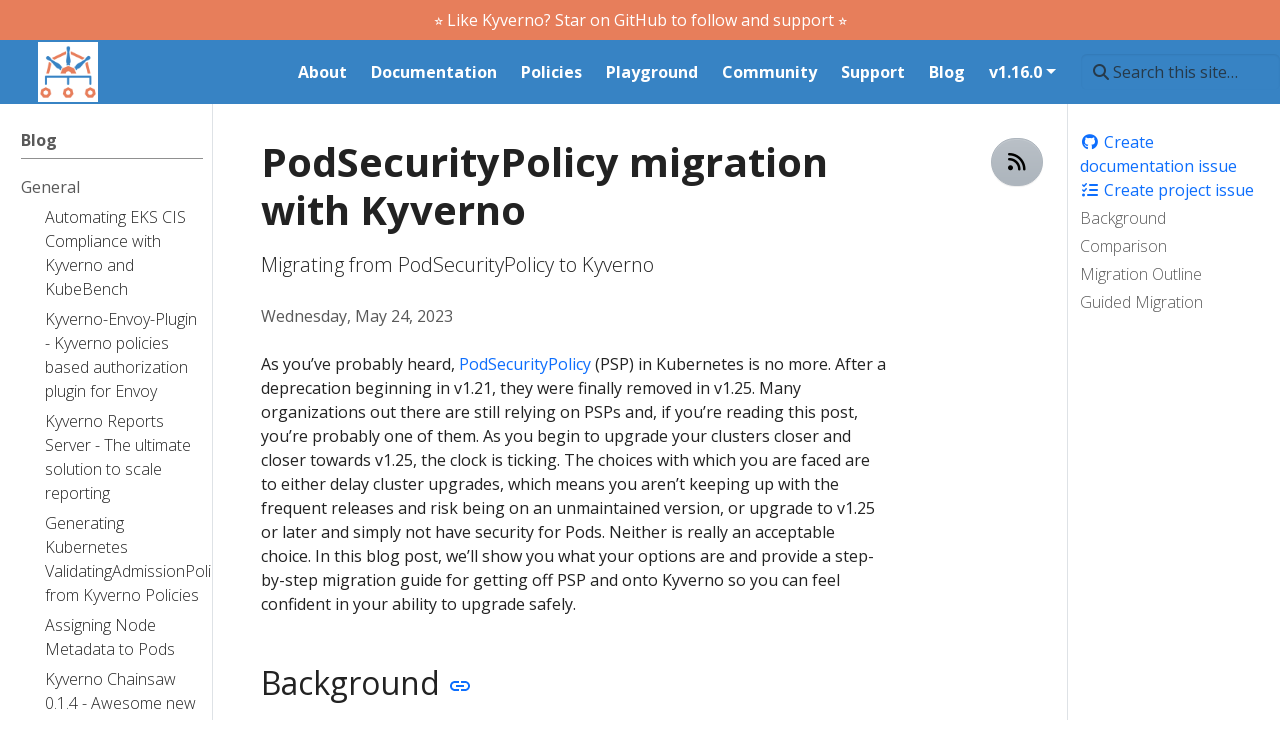

--- FILE ---
content_type: text/html; charset=UTF-8
request_url: https://kyverno.io/blog/2023/05/24/podsecuritypolicy-migration-with-kyverno/
body_size: 31258
content:
<!doctype html><html itemscope itemtype=http://schema.org/WebPage lang=en class=no-js><head><meta charset=utf-8><meta name=viewport content="width=device-width,initial-scale=1,shrink-to-fit=no"><meta name=robots content="index, follow"><link rel="shortcut icon" href=/favicons/favicon.ico><link rel=apple-touch-icon href=/favicons/apple-touch-icon-180x180.png sizes=180x180><link rel=icon type=image/png href=/favicons/favicon-16x16.png sizes=16x16><link rel=icon type=image/png href=/favicons/favicon-32x32.png sizes=32x32><link rel=icon type=image/png href=/favicons/android-36x36.png sizes=36x36><link rel=icon type=image/png href=/favicons/android-48x48.png sizes=48x48><link rel=icon type=image/png href=/favicons/android-72x72.png sizes=72x72><link rel=icon type=image/png href=/favicons/android-96x96.png sizes=96x96><link rel=icon type=image/png href=/favicons/android-144x144.png sizes=144x144><link rel=icon type=image/png href=/favicons/android-192x192.png sizes=192x192><title>PodSecurityPolicy migration with Kyverno | Kyverno</title>
<meta name=description content="Migrating from PodSecurityPolicy to Kyverno"><meta property="og:url" content="https://kyverno.io/blog/2023/05/24/podsecuritypolicy-migration-with-kyverno/"><meta property="og:site_name" content="Kyverno"><meta property="og:title" content="PodSecurityPolicy migration with Kyverno"><meta property="og:description" content="Migrating from PodSecurityPolicy to Kyverno"><meta property="og:locale" content="en"><meta property="og:type" content="article"><meta property="article:section" content="blog"><meta property="article:published_time" content="2023-05-24T00:00:00+00:00"><meta property="article:modified_time" content="2025-11-13T18:18:58+08:00"><meta itemprop=name content="PodSecurityPolicy migration with Kyverno"><meta itemprop=description content="Migrating from PodSecurityPolicy to Kyverno"><meta itemprop=datePublished content="2023-05-24T00:00:00+00:00"><meta itemprop=dateModified content="2025-11-13T18:18:58+08:00"><meta itemprop=wordCount content="3678"><meta name=twitter:card content="summary"><meta name=twitter:title content="PodSecurityPolicy migration with Kyverno"><meta name=twitter:description content="Migrating from PodSecurityPolicy to Kyverno"><link rel=preload href=/scss/main.min.2d722d19509c4bf37f7fb730eee2f6d2bd19d1f8f24bc6a48ff361d910d8bacc.css as=style integrity="sha256-LXItGVCcS/N/f7cw7uL20r0Z0fjyS8akj/Nh2RDYusw=" crossorigin=anonymous><link href=/scss/main.min.2d722d19509c4bf37f7fb730eee2f6d2bd19d1f8f24bc6a48ff361d910d8bacc.css rel=stylesheet integrity="sha256-LXItGVCcS/N/f7cw7uL20r0Z0fjyS8akj/Nh2RDYusw=" crossorigin=anonymous><script src=https://code.jquery.com/jquery-3.7.1.min.js integrity="sha512-v2CJ7UaYy4JwqLDIrZUI/4hqeoQieOmAZNXBeQyjo21dadnwR+8ZaIJVT8EE2iyI61OV8e6M8PP2/4hpQINQ/g==" crossorigin=anonymous></script><script defer src=https://unpkg.com/lunr@2.3.9/lunr.min.js integrity=sha384-203J0SNzyqHby3iU6hzvzltrWi/M41wOP5Gu+BiJMz5nwKykbkUx8Kp7iti0Lpli crossorigin=anonymous></script><script src=https://cdn.jsdelivr.net/npm/popper.js@1.16.1/dist/umd/popper.min.js integrity=sha384-9/reFTGAW83EW2RDu2S0VKaIzap3H66lZH81PoYlFhbGU+6BZp6G7niu735Sk7lN crossorigin=anonymous></script><script src=https://cdn.jsdelivr.net/npm/bootstrap@4.6.1/dist/js/bootstrap.min.js integrity="sha512-UR25UO94eTnCVwjbXozyeVd6ZqpaAE9naiEUBK/A+QDbfSTQFhPGj5lOR6d8tsgbBk84Ggb5A3EkjsOgPRPcKA==" crossorigin=anonymous></script></head><body class="td-page td-blog"><header><nav class="js-navbar-scroll navbar navbar-expand-md navbar-dark td-navbar py-2" style=top:40px><a href=https://github.com/kyverno/kyverno/ target=_blank class="d-block fixed-top px-3 py-2 bg-secondary text-center text-bold text-white">⭐️ Like Kyverno? Star on GitHub to follow and support ⭐️</a>
<a class=navbar-brand href=/><span class=navbar-logo><svg xmlns:dc="http://purl.org/dc/elements/1.1/" xmlns:cc="http://creativecommons.org/ns#" xmlns:rdf="http://www.w3.org/1999/02/22-rdf-syntax-ns#" xmlns:svg="http://www.w3.org/2000/svg" xmlns:xlink="http://www.w3.org/1999/xlink" xmlns:sodipodi="http://sodipodi.sourceforge.net/DTD/sodipodi-0.dtd" xmlns:inkscape="http://www.inkscape.org/namespaces/inkscape" id="svg10" width="102.4" height="102.4" viewBox="0 0 102.4 102.4" sodipodi:docname="Kyverno_320x320.svg" inkscape:version="1.0.1 (3bc2e813f5, 2020-09-07)"><defs id="defs14"/><sodipodi:namedview pagecolor="#ffffff" bordercolor="#666666" borderopacity="1" objecttolerance="10" gridtolerance="10" guidetolerance="10" inkscape:pageopacity="0" inkscape:pageshadow="2" inkscape:window-width="1280" inkscape:window-height="658" id="namedview12" showgrid="false" inkscape:zoom="4.7851562" inkscape:cx="51.200001" inkscape:cy="51.200001" inkscape:window-x="-6" inkscape:window-y="-6" inkscape:window-maximized="1" inkscape:current-layer="g18"/><g inkscape:groupmode="layer" inkscape:label="Image" id="g18"><image width="102.4" height="102.4" preserveAspectRatio="none" xlink:href="[data-uri] jwv8YQUAAAAJcEhZcwAALiIAAC4iAari3ZIAAAAYdEVYdFNvZnR3YXJlAHBhaW50Lm5ldCA0LjEu Nv1OCegAADoJSURBVHhe7Z0JnBxVtf+DogiKiigqik9En09AVJLpnkSe8SlgUATRjJmp6gmbL7iA soUtXV1M9SQkYBQE1KhPBQE1KuAfZREwZKombBHZVAhrll4mC4QlELLN/3d7TiTTfXq6qrqqeqnz /Xx+n0DSfe7tc+49davqLuMEQRAEQRAEQRAEQRAEQRAEQRAEQRAEQRAEQRAEQRAEQRAEQRAEQRAE QRAEQRAEQRAEQRAEQRAEQRAEQRAEQRAEITZMuWTZLpPNRTvT/wqCILQvnf1L3pOwnJmJrPOXZNZZ k7TsbQnL3pK0nCfx5286rSVa52lLdqWPC4IgtD6T5jm7I+ldgoS3CYlvuIYKyezg8fjaTiPfFgRB aFEmZgf/A8nvn0yiG1uWc6XcHguC0LJ8zFz0ViSzRyuSm0slsvZPyZQgCEJrgQT2Cy6xeVFHv30M mRMEQWgNJpiDB6qXHFxS8yTLfnScab6GzAqCIDQ/SF6XViQzv5ptH0ZmBUEQmp3hnRKWvYpNZj6U yDqXk2FBEITmRr355RJZHbqfTAuCIDQ3nVn7UCaJ1aMXyLQgCEJz05kdmMIkMd/CLfDLMCsTowVB aH46+5ZM5hKZb1n2ejItCILQ3JSmwHCJzK8s5wkyLQiC0NwccoG9B5vI/MpyFpNpQRCEZkdNg3Ge YZOZD6kVJWRYEASh+cGobZBLZr5kDZ5NZgVBEJofJMAfs8nMjyzn82RWEASh+cFt60lsMvOhjgvv fheZFQRBaH46+5cczCUz77JXkklBEITWYPyCpa9D8trAJzVP+h2ZFARBaB2Slv1XJqF5UqLfPpXM CYIgtA4YAZ7PJTUv6uxffDCZEwRBaB3qXRKXyNrrZDNUQRBaEnXuLxKZ7+eACWvgWjIlCILQeiSy zo1ccnOngW+QGUEQhNYj0Wefyie32kpkF+9LZgRBEFqPCZbzYS651Zb9CJkQBEFoToYXzHhdIZM6 ftg89g30V+Wo80Ee55PcWLK/R9+vIH9e94TVhv7f9L+CIAjRsuK0qbsWMtq3Coa2vJDRh/OGdgT9 UwWJ7MDFfJKrLtz+foa+XgHK+1GpzIw2kDN6Pkd/LQiCEC7/mnnU7kg+M5HwCioJvSqt6sltiezg Z7gkV01qK63J5qKd6eujGMaIEmWvHFW2od1bNFNfMmXKjCAIYbD+HG2PvKFnkHzWjUo+ryah5So5 0cdHoZbFedkfELfMV9FXK1id7v0EWz6Euj2US2va8MKu19LHBUEQ/FMwU3sVM9oFSHDPcUlnR6nk RF+rIGk5V3LJjlPCGpxKX6ugYOjnc2XvKCTCxzAiPfFhs+v19DVBEAT3rDX19+Yz+iVIOBu4JMMp N8aLiY4++xgu2ZULo7+XDrro/jfS1ypAOReVl1tNGLGuQAI/ecX8qbvS1wVBEKozNGv6fkh6P0Hy eIVLKtWEUdezw2M8gxtvLt0No8AXuaRXpuvoKywFU/80V/5YQiIvYgR71pp5J+xOZgRBEF6lkO4+ AEnsKiS+LVwSqSlD+xuZqkA9A5w0z9k9adnXMwlvtCx7hvrsuOFh9nniSoxM2fLdyNDX5TOaucKc +jYyJwhCnEHSG4/k8AcksK0VCcOLDL3qyW1IbN+oSHQ11Nm/5D309VE8ax77VrZ8D0ISfB6jwnnF 2d3vJLOCIMSJnNlzCJLeTUgE27gk4VVIKn8i0xUkLGcml+TGklpBQl8fhXqxwZXvUy/hAvCDddnj 9iHzgiC0K2qaStFIHYaOf0dZIghCV1MxFSSydj+X5MZSZ//iBH29AiRu1y9mXKn0vFP76ZCZ+iAV IQhCu6AmCOcM7ei8od/NJoAABNuXUXEVJCz7ci7JjaWOvsVVV3igvBXl5Qch9fwTurpgpg6kogRB aFXUhOBCuqcbt7kPch0+UBn6+VRsBUiAv+GS3FjqsGyNvl4ByruvovwAhdvibRgRXps3eydQkYIg tAojz8lSxyMpPcp18DCEkdM3qfgKkpZzO5fkxpQ1+B36egUo7+by8kOSej5681jzGwVBaBK2b1CA EUxpg4IolTe1L1M1KkAC/Aeb5MZQwnIuoK9XUDC0X3J1CFmLh0z98GrL/QRBaBBqgwIkvTOhsg0K olPR1DupOuXslMzaz3FJroauoO9XgNHmHK4O0Ui7J5fukY0XBKHRLD9H26OY0Q10yrV8Z41GSEib V5+nv5uqNYpJM53dkQC3MQmulm4jExXg9v5Erh5RChebh+D7Htl4QRAiRm1QkHe5QUHI2ohE8FO1 fI6qVkHSuuMjTHKrqUTWXkYmWIqmdmguo4UxncerlhVM/QTZeEEQQkZtUICkd3HBwwYFocjQNmD0 c4mqD1WtKh3ZgSlcgqsltSlCteVwO5IztE+iTjcGNaHbt9RzV6PnZPUclqomCEIQDM2ath9uMz1v UBC0MNp7DnWYq0agVLWaqJPduATnRpNMZ28yU5OcqR+cM/Q/oI71LemrU/BPEX/OXDNTNl4QhLrI m/r+hYz2K3QqfxsUBCZtrdpEQD1zpKq5Jmk5F3HJzY0SfY7n6Sc7+Gwz/1sikmy8IAj+wChmPI1m Gnpbh/LVW+WZQ2bXm6hqnkEiu7Y8sblWv3McmfFM0dQ+gCT4E9R/446/KWqVNl7AqLl4rmy8IAhj MkTPs6CmeJ41xklvrklm7YfY5OZG/fZsMuOb0vZZRupi9dyS/a3R6SX13HTVrGmy8YIgbKe0QYGp HYrbtoa/0czTG0111CVVry7UwUYJy9nIJjcXSlj278lU3Wx/c66eY3K/PTIZ+iuoh2y8IMSb4eHh nVal9aNwexTaBgVupdYKqzltC7uCndM2wbQ/wCU2t0ICfIhMBYbaTxA+zzTB3MktSIZXFdLTD6Cq CUL7U9qgIKNNQ+N/gOsY0Uq7p2hoRw8Ph7O8K2k5n+cSm1slss7LXV0LQ5lorJ5r5o3UmfBBnvdN NEIi3IYR4bV5s1s2XhDco26vOk9bsqubuWLNgLqtLJjacQVDi2yDgqoy9MW5WfrhVLXQSFqDZ3CJ zZOsOz9E5kLhKfPYNyAJfgt+ebrCT5FLu6mZN16YcsmyXRL9ztG4sF2K2NyWtOx7oduhH3Rml0zp WhjOxUogOvuXHIzboh+qVQIYHWxRS6zw5wsJy7E7rIFZn5xrv48+2jSoFwm4yn8TDbyhHUxNFMZI 4+Yhs/cQqlrooJP836hk5kMJa+BLZC5Uls7ABaq0g07zXKCaZeMFdUofkt4saDUXo+1S/RKfOYq+ JgTFRHNwLyS633JO31H4zGYE4RdeJtCGRekWK6Od0fhbLDUxWLt2jaGNp6pFBi5Wd3Nx8iJ1YSNz kaCegxbMnu5mekTRyI0XOvqdj2OE9yQXm2pKWIM/HD9jQSAv0mKPCgA60irO0dWEEeHqjuzgp8hE pKjJwhhtNXyDAnTgzRh5Xq1Oe6OqRYppDr8GHcfNMZhjy3KuIZORop6Lhr2Ltgc9WDBT3VFvvJDs sw9Td1hsXGrruvEzlkoSrAckvo8hmT3DOLe21PSLfucrZCp0StMsDH1Oo6dZoA6l8y1WNHiaRb1v gLcrjDfBXsmVzlFpko0X0tFsvJC07vh8PVOYlBLWQNU9HYUaTDYXvSGZtR/hHOtW6pYYf04jk6Ew ck6t9v2GT7Q19A1Ivj9olom2ib7FR5fHw5/sV9S5wmS2oaiJ6hgVBnaSnm+VNrzVvhXWxgvw+afR d17m4+FF9qaJswf/i8wKXsDVx/NRirzsTR3WwJFkNjDUUis0xgUjIy6mkUYljDiLhj73iSZbagW/ p/l4+NDsOw8is00BLjSls5RHnq8yMYlIKL+0VPFfAW680Gkt+SjuntazcfChRNb+FZkW3LK/ufD1 cF6h3Jl1aEOi3662Y7EnSovtDf1K9YytvEFGKTT+0mL79Rd436AgCtCJFjJx8CfLSZHZpkK1BcTh KlwEG98WDD1Tb1voMO9+F/y9vML/dUiNJCfNc2RnHC8k++wjOGfWI1yJhhLZxftSEZ5R2y3htuP3 GHE1erulAupwVpBX/TBA0nqUi4M/2ReS2aZEbVeGC2LDN14o3Q1ktAv83A1MueTGXeDnJbz/61Oi f/ALVIzgBiSruZwj6xWuRg9ONhd52tmENtz8c0Vji1qlDQpSLbHhZmneWNbeysXAlyz7FjLd1Kjn wfmMfgli1dDnwbhIvpRPe9t4IWHZP2F9H4DQn8+kYgQ3BHr7VCYE+vfjxtVePbJqlnYobi0WcQ0s Yi3DyPPEoDYoiIJk30CS830dKpDplmBkRoA2F2r8jABDu5iqVRX0t+MYnwcny+6jogQ3JLOD17OO DEiJvoGzqCiWVXN690TjHeIaVVRC+SOH7gS8QUEUoMHP4Pxel2bf2XL76ZXmhDZ64wWj52SqDsvE 2YMHwr8bKvwdoBL99qlUnOAG3Kou4BwZlNT0mFq7DaPhfJFtUKFLu6dopr4U1gYFUQD/Xs75vR51 9A9+jsy3HGpVEGI7Exe1qI8t/ctYy+nGm0t3w+jP85nNXtXRN/BZKlJwA5z2v+VODFpqdcl4c9Hb qUgWerDNNawwtDhn9LRsJ98RJECH83k96sw6Y47aWwG1LlzN30Oso1gXvn5d9rgxnwHiTijUgYYS 2sIzHzzlxl2oSMEN6nYHt1GbOIcGrBvGeh6oDrbJZ7QnmcYViGhC7c3NvAOIV9QSODR6v8unqsuy G7IkLgxKOwOl9RNwgQ1r44VleaNnzFVQapMJ1s9By3IuoiIFLyT67F+wDg1YHVnnFCqSZbnZvXch 03M2rtyrmYbmT4a2FbdD1+XN3rbbA67TXPRBzs91y7L/QUW0Der5rlrjiwvhg2w78SpDe3bITE2v tXlCh7noXfDnGtbPwWpNx5y796RiBS909t/2Hjjw2TKHBq5E1n6pw7JrbhiQM3vejiT4R7bhuVR+ 5HS3q9HoDySzbUeyz/kK5+d6pZ7bquWRVExboZ73ql1fkAh9b7yAO5W7lpvaB8jkWOyUzNo3cD4O Vva2zv4lx1CZgh8S1uBU5UjewQHKsv++v/lwzQXm6oEyktg3Pc/zUudAGPrP4nAORLJ/sI/1cQDq MJ223zVZ7QOINuN644XSRdXQ+tV+hmRiTBKWfQLn28Bl2QYVKdQDboXPjCQJZp05VGRNVqX1D6sr Ltcgy/RSPq1dWuthdDuBhh/aFCbVeamYtgd3HIcgsd3EtKl/K29oj+GiOom+UpMJ2cX7JANc51tF G9Vh+FSkEARqWys4NtTbYXSuLV7WC5fO9jC0s9AIX65omOos2Iw+rzg7fmfBwpdPlPs2ONnfo2Ji A9rXeLSna9HW/r0EE3+3Ff9/cc6csRt9zAXDOyUs5yber8EokXUenGjd8QkqUAiSCdl79oGDb+Qc H5zsR0rnjHhgtdn7n4Xte8UZ+jro/BXm1LfRP8eKzvlLdk0EuQSuTLhI3URFxQ61sS3a1lVoZw94 GfVtJ+TVHi+ib56nNjGh4oSwUM8F0RGeZoIQiBLZge+qcsbPXfqWroXDrlZhqIfYeTM1Zc285t6g IGwSs+/an/NpUEIne4yKElyAi9FJScv+cseFd7/L98bCYwoXO8u+Ut1aU5FCFKi3gaX9Ai1nLR8Y /4JdddjSIfhzEWRPzA7+BxUr1EDt+sH5NDjZr4xr4PkYrUKnefPb4KvfKZ/hovECBgx3VPqyDln2 ttKz3tkDTbVPY+xImHe9OZkdTCMYgSZCNJpXd8O17PVItE25H12z0dHnfH1HP4ahg/vvfTcVJzB0 Zu1DkfxWcr6rX/ZWJNPfT7QG5TlfM6G2uEKATkeiWlEZtGCE0eC1rbggP0rQQc7nfBekOvsXH0zF CTug+gCS0+Wl0Rnjt3qkBgSw/ZMJlvNhKk5oRtTZEZ3nOzo64j1cIOsWRpqJ7EAvFSeUAR+pA7N5 3wWl2fZhVJxAdGaXHIqLv6ejK13JsvOQccjs+95BRQmtgprSksgO/gpXrrpOtmJl2bdMuMB2M+s+ VsAvV7L+ClDqJRgVF3vUMjO0cbVkNMhRH2zZA0lrsLtZDqMS6mD8d5e+vfTCJBvkFu2qI6oldAOz ZKeLV4FfSg/ewxQ6vIzAh4d3GpnWEtx6XvSRZ3AB+4GbZaFCK4JG0zl7yWQ0HIxS7OA2gLScRzv6 WnevuiCBP66t8E/gGjieiosl6oQ8NTuB941nbYWtRWjDKa/zX4UWRr097ux3vlZqSEE9NLbs6ydl nf2oiFiSyDp/YH0ToDqz9rFUXKw45AJ7DzVCw53HFs4vnqWWxFl3fITMC3Gk07rjo0GOBpFQNyIJ zFUJloqIFfDB1eU+CUGhHnTfbKjJ+DS9KPjtqyznx1SMEEeQ/K5jG0adwlV6SM3Cn2wu2pmKigX4 3T/k/BGkOrMDU6i4tkfN6UM7epDzQwBaL1vVxxw1UktYA7cyjSMoPZzoWxybM1FxQZF5gAGgbk3x W8Pcs6/Q0e98nIobk+K53e8sGvp5hYw+k/5KaGby5x7/jnxGd/IZrXfF/Npn6KoF3GgQId+62X9F g2v7vewwAgx9r7l23mF4ojm4VyLrXA5t5n57EILtpzrnLKm5L2XBTH0mb+i/UXtZlnagyWh30T8J zUzR1I8q7cwyomeQDC+tuW2Qab4maQ1cxjWYwGTZ25AgftNp1m58rUpn38An2d8elCx7LRXVVqjT 2dSUKvzG5yp+c4BC8lvmZuOCnKEfs0Mfoi249FfUoU70EaFZwXB9bnnwChltPv3zmKCRzClvNIFL HfZkOZepcxmo2LZhZG12eNthwXe3U1FtgXrBkcjaJ+LCuIr9vQEK5TwyyXT2pqKrkk/3fgT9hT3H uJ0O72pb8oZmlwcOo8BtGMKfRh8ZE1wlM1wDClyW/WLCGsiOn3vrW6jotiBhOQ+wvzcAKX9RMS0P RnxH4jc9XP4bw5H9iNoSi4quyiozNQn9Z4xD3FNn00eFZmTZKVN2KTA7NL8q7fvDLrZTwu2wuh1h GlIIGtnJ5vR2OfAn2e9cVPEbA1Ji9tiH2bcCyb6BJH5LsNtTjSGMLh9zM/IrGD1fLBj6S3y/2S7t j/RxoRkpmnonH7hRWqgSJX2lKkhMBtegQpPlrFAvEVp96kzHHGci+/vqV6Gra6GrDWqbkaR1x4dw cViI0VgU59uUhPb09HjTfh9VoSrqhWHe0DczfWWU8Jk16mAw+prQbBQN/XQucOVCwG8bMrveRF+r SiJr93MNK0yhzH929NvHqDMcqBqthVqnilsu7rfVpRY9YFu92VXPfOGTKA76f1WWXXDzthe3vF+H 1AH9bF8plzoQjL4qNBsI0O/LA1ZNCPqdy8/R9qCvVgUN93tsAwtblnNnR3bxp6gaLYU6FYz9TX5l 2ZtabWdutbY2kXXOwyjsefY3haiE2tjArL1bcy7T8x31fJzrH9WVivVa7KZl5MxercAHrZq0+9SB 52SCByMajMp+yjW0KIRO9IdEdvG+VJuWYMolN+6Cjv8U93v8yf4RmW4JOvvtLyJpB78/nyvZG3Cx qHloUs7QT+X7RC1pPyUTQjNRNLUP8AEbW3lDf+D5GklQPXsaeX7DNbjwhWTykhpNtNKpW6UkwPwW r8JoZvV4c9HYF6km4eD+xe9WFyzud0SkTepcFqpOVXJG92FcX3AlQ/sHmRGaibypp9iAuRCSYM35 ZfubD78+5GVzNYWR6IMYWYynKjU9SNw/4X6HB23t7LO/SOaaGrWBKOKzjvkN0ai0q9Ggq9vToXTq Y1w/cCVD2xrXY1+bmoKh/5ANmAvh1vm3ZGZMJs10dkdDu5dtgFHJsjep0aBpDjfv6Wiomzoj+GPm orfilmwJ+zvcyLL7lJ1mniJ00EX3vzFpOb9k6x+p7DRVqSaLzMk75zPa81xfcCVDj8369pZB3cqy wXIjU/s2makJrddcxjfC6IRbw1sPmT3QlGc10Fw3Nd2j3ikfJRsYSRbJdFNRmtoS2WTm6kJ7XEBV cg0S4F/YvuBC+O5sMiM0A0+c3fUWBGZLeaDcKm/2etqoQJ0Hojol1xijFOrwNPQxqlbTkOy7UyVA ts5+hFvLITLdNGDE9Wkknsbd8pLgmz+7PcB/R5DETK4vuBHumBaRGaEZyJn64Vyg3AjBfFHdEpAp 16hncegAL3CNMkohAT6vTgWjajUF7Z4AEfsvo17BH7blUYj939RxmFQtTxSNlO8XIUieLy6dMUMO TGoWCoZ+PhcoN6rnapbss49AEgxt6yLXspyN6q0rVavhtHMC7LTsrzZFzLPO8noOiVd3TWj7W7k+ 4UZ5Q+8gU0KjKTTweQY654lM42yA7Fc6+hY3xeFMtRIgEsjLGEVdmehz/iehTuyz7Me5z21XsyRA dcGDn6Nd0cHKfk4d50DV8g3a/v1cn3CjXEb/DpkRGsnwwq7XIpC+32jlzd7PkynfoENbfEONVuqW 3O1Ov2FSNQFazhOJvoGzKub1lfZjdD6Pz9yA31Bx6E8zJECVcFCPyFd1lEuNPqHDqVp1UTC00GdO CCGzytQ+zgXIjdQtgJvlcLVR61+dK8obayOEzvFUp7mkofO0dkyAlNBuUAlOJTr6SFWS5qL3J/qd C1TSe9VGYxPgpHnO7qhDw9/8K6EeJ1G16qaYSelcv3AlQ1tJZoRGkjf0b7IBcqMAZ7WXtta37Nu5 RtsA/Y6q1RBUAlQrONBZ5yYvuPP99NeeUAfOJ62BVMKyB2GrodNgkMQXMD6OXv3BbghRyKb2ZfuF S+XM3po7zQghUzD0q7jguBFunQNd1zgy8bfx88KUOvrUjjKN4aCLbnnjBy+5seaWY26ZYDkN24FE ratNRriF1Ri61s0I2gv+1s+/qlxG7yFTQqNAAJ/iguNOPYHvbKF2LcHtXp5pwNHKsh8fv2CpTFWo EzUCZf0bpSz7XnVuCFUpUAoZzfUOSuXCAOJSMiM0guVm995cYNxqtdXzITIVKGiw49FwGz5H0O3a 0KgZGXn0TC4Y2i/RAb+11tSb8iD5juzgp3i/RqrlapMFqlLg5F3uocnK0P5GZoRGkE/rU9nAuJGh rQ5zd1t15gNGDxVvNCPWUqpOU6ASnUp4+Yz+8I6xQCd8AX/+qGh219zDLkoQv6sYn0ap55Kza+/r Vw8FI5XcMRaeZOib3WwsLIQEAvA9NjAuhFvn0M83QAMOdmNQH+qYM/CfVJ2GUUxrH0WsfkiJjo3H v2XodjGj9wybXQ3Z+mv7Y4PSnoYNHMWj7M1q3mGpUiFS+xydGjJTnyFTQtTkM9pdbFBcqSeSE65w OzyPa+CRqW/g22oaRzJrDyRn24dRtUJHJTB0jm6M+AZ4/9dUEfGdnZ+lRbYTdGf/4gR89sSE7GL1 4uOQCl9GqCCnu9SijhgNF03N9S40QoCsmD91V4wWSqfW+1FkZ5yqMzIs50qukUchdRuH0URpk86E 5WzBf5+l5i1S7QJHTY3AiKIft7lFzu9eBTtqk4vrc0bP59yc6OcX+Gk6fPNyyW+Wk8d/z93Rj1EK ZVtUrUjA3RBzlrY75QztJjIjRMlqJDAuIC618akIT7lXJ70ls4PXc409dKmD2Cv/bqHfRfQcKjEN mfrhSFbXU8LifF630FEfw6jwjPXmiYFN9B6JDXfuS8OmvkT+ZnVVWj+K87cbISbPhnlhEqqAEdw5 XEDcCEG7k8xExsgzJfvPTINviDDiecjNqWFjoXYGpreIy8p9HLJeQrk/h+pakN8x59Y91b6KnH8a IYz8Fqg7BqpeZOTPnfoOXLg8Ho60g8zUgWRKiAqMBP4fGwxX0uaTmUihJPhHrvFHLXS2pzr7na9T 1Tyh9k/EReTnhZoHaUch7R41n1M9EqHquSbRb3ciAd6I0d5WzkdRCvG4vBHJbzuI56O8f2uraGoz yIwQBcPD43ZC51vDBcON8kbqK2QqckZuuRq1btjeio52ozpnw+sh4ytOm7prIa0dN5JweL82VIa+ LpfW5q9Me5/bOcG0PwDfXAgfran0WfhK9DtZqkrDKF3QOL+6kaH9kswIUbAmrX+YDYQLqaH+kHns u8hUY1BHbVpOFo0/0udMamIv1cA1Q2bqg0gu30UHWcf5s9mEeqpbuZtzhna02imIfoYrcHF6AxLh PZzvQtHI89n/peIbSi6tf63cl24Fnz9GZoQoUIczc4FwJUN/gsw0HHWSWNJyXqzoGKHIvoeKrYlK HEVTPwoXi5txdfe9aWbDZWjL8RtmFc/tfif9tJokrCXTef8Fq4RlFzv7BiZTsQ0nb+r7sz50odLz QzO1F5kSwiZv6D/jAuFO2q/ITFPQYdkHYCTwENdJgtVAzWVxKlEUDf08XNGX875rURn6K/hNv3Yz 9anztCW7Ih5reR8GI/XiJczlbX5Qb3LRr55h/edCOTP1JTIlhA2S2D+5ILhRPtPzDTLTNNCt14WJ kLZaT2TtdapjU3EVDJm9hyBBXIMO4HteZasIo5UHVRtYM/OE3ennV0DPA1lf1iOM+p5PZAe/1ciX HWORz2h/4nzmRmg/F5IZIUzUHDB0VN+v7Ivm9KZab7ojajdnjD4Wc52nHiGxfpeKGMWQoX1SJQTO T20vQ3sOHf4CcsUoJmWd/eC3wN4Mw/9bkpbzy0mmszcV0ZSo0T/rK3dyyIwQJrid+QLjfLda3wqT NpP99hG4TbK5zuRDWztNfr4fkt9fGR/FRqVnV+nuA8gdoxiZHsP607WQ+F7G6PsXSevOj5DZpqZg 6p/m/ORKhvayWldMpoSwwOhvDhsAV9JuITMtQWlEqFYpWPaTXAdzqZvJ3CjWWr0fgU/8T35tE6E9 XUYuGUWHNXgk48vasuz1+PMG/Dmj0UcTeKVwRuqN8Mdmzk9utMpMTSJTQlggid3BOd+NcMtjkpmW Q52VgU715USfc5Z6RtXZPzgf/39LRQcsU6Jv8dFkYhR5Q/sB56O4CX54jtvSqWvhwtdiBPcU59Pt wihxOf6clrAGp06cPfhZdWD+OHO4pZeF1TPPE748k8wIYaAOY8ZQewPnfDfKGanIdkMJm8Tcu96b sF49OIgTOujT3IRn1eHhj/Xl/omr0HHZFTG40JzD+XWU+gfn0cfbAvSvizkfuZN2LZkRwgDD8w7e 8S6Eof1Yb/5aDYz+ah7AhBHMefTxUailS6yPYiq0qwfINaOYaA7uBT9uLPfrjlLP+ZKmv4OfmpFC Wv8q5yM3ymf0hh5e1fYUM/p3OMe7EW5/7yczbUFp/mDWebS8Q+6gjcnZt7ETgJUvOB/FWTmz5xBy zygwyq6+K7Tl5Dv6nIn00bZgram/l/OPWw3Nmr4fmRKCBkPshZzT3Um7nMy0DXQK3Q0VHXOkc15D HxvFkJmaxPsn3sJtMOuvkVPhKv2Lkd9dzT6txS9qBQ3nIzfKp3umkxkhaDByWcU53Y3UIdBkpr0w zdfgdrgPnbJs3prNjmjQ0X0fI9rm2lhlOZc69P7+HX2rprZMuWRZ2075QAK8hvGPOxnaj8mMECRq a3TW4W5lTmub5zQcGPEdBakpGOrlB/tMS3Vw+GJjhW9EJamJwOSqUagpLSOJz9mc7B/8Nv1121Iw Uidz/nEjNbGezAhBog7K4RzuSoaeIzNtjTpAHKOTf3ZU2ecPfvC9iWxM9PTCrsodZNTu2bi4PJHI DsbiAKCcqR/M+MaVcIex9Zm5XW8hU0JQ4MpyKedwd9J+R2baHnUA0kEX3fJG+t9/M4yOnTf0Og6R j4fULjjkslF0zq++lrrdGDbNnZHIXuT840b5WakpZEoIinxGu49zthsVM9ppZCa2FEztSM43otHC hZZdORM3MGi4jfOPKxlapIc6tT1q4i5GL/4P2zFSSTIVW+CHGyv8IqqQuoUbyspUDvQZi/OPG2Gw chuZEYKgaOif5RztSoa+YXjBjNJh13Fl+axp++Gq3Lobm0YtQ2d3z4kTeTM1hfWNCyEBPu91N25h DHBbYnCOdiMEY4DMxBaMai7kfCOqJm3tcITHpjYjz5rHvrWei+aqdO8nyJRQL2iQN3FOdqNilT3f 4oLqyGjIaznfNFbaPflM6htIzj9H/Xyv7w5Nae04cmFsQWweYn3jQjmj52QyI9QDbdXtf+G+kfoi mYol+XRqOuuXRsjQN6iEp47VpOqVWH+OtgdifDpG+lGfL1xVqMvdVL3YggvTjznfuBHizK6sETxS TGsf5RzsShjCr5rTuyeZiiX5jHYX65totaxo6qerg9SpWizquNOcqR+O5HM9kqXvfemCUt7sHpWo 40berOvi+TSZEeoBneEkxrkupT1CZmIJrsLjeb9EoJEEdv0QEppKbFQl16yaNW2fnKH14zcUKmxH JDVaperEktKRqIxf3GrFedPfQ6YEv8CRV5Q71q3i3oBxW1nH6Xk+ZegFjLz712Wn7UPVqAv1Br+Q 7umG7cW4GEa7gzVu2ddfoO1BVYkdw+PG7YQ+NMT6xpW0LjIl+AUBeJx3rhtpJ5KZ2KGeq6kOzPsl HCHhvvDE2eEtg8ql9R9x5YYp9WySio8l6H/XcX5xI3z3YjIj+EGdU8s51q3WmD3/RaZiR9HQT+V8 EqpC3gmkrufBPqVezPi5hW8X8mbqTM4v7qS5PoxfYMgZ+jG8Y91IWxvXhqvenGP09yjvl3Ckbk+j OHIUcR3gyg9T6jkmFR876tk/EiPATdvmT43NGurAgRMvKneqW+Uz2p/ITOzIGd2HcT4JU0iAkZwL WzBT6nkgW4cQdT0VHzueUvNI69hCLW/0TiZTgldwSzXIOdWNckYPu7dbHMAo6VrOJ2GqaGoaFR8q w2bX65Fsi1wdQpOhb16XPS6QlzqtCEZyvvsh2uK5ZEbwglx5/KGmj+Tr2TjCh9BBhlRioiqEjnrL zNUjVKFMKj52FNI9vu/Eihn9BjIjeCFnaJ/kHOpG6tlDzjxyNzIVK3IZPcv5JEwVDX0OFR8JObP3 fdEneb34cIRJvpkomqkvcT5xp/g+i68LOG9mpTPdKp5vn1QHRfKPdOKwSkTquAKqQmTgNvh6rj5h CheXHio+VtQ7GyMX49kYvikY+pXozM/6EUYkc8lMrFC7GXP+CFNo4Aup+EgpGqnDuPqEq/jezqE/ /p33SW3l2vVAMkEQBEEQBEEQBEEQBEEQBEEQBEEQBEEQBEEQBEEQBEEQBEEQBCGOjDeX7tbR73w8 2TeQFIlE7aPO/sWJ8ab9Purqwo509t/2nqTlXJmwnI3JrDMsEonaU4ms/c9Oy/4qdX0hYQ7sn7Ds IucskUjUprLseZQC4sv+5sLXI/n9i3WQSCRqb/U7X6FUEE86LFtjHSMSieKg+ykVxJNE1v4F4xSR SBQL2dsmmoN7UTqIH4mscyPvGJFIFAd1Wnd8lNJB/EhYzk2cU0QiUTzUaS2RBCgSieIpSYCMU0Qi UTwkCZBxikgkiockATJOEYlE8ZAkQMYpvOy/qnXCotbTRGvwE4mss5mPK6N+ex5nR9T8SmQHetmY VpEkQMYpvOzr6GtCq2Gar0la9iY+roz6B79N3xRajGTfnUk2plUkCZBxCi9JgC2LJMDYIAnQA5IA Y4IkwNggCdADkgBjgiTA2CAJ0AOSAGOCJMDYIAnQA5IAY4IkwNggCdADkgBjgiTA2CAJ0AOSAGOC JMDYIAnQA5IAY4IkwNggCdADkgBjgiTA2CAJ0AOSAGOCJMDYIAnQA5IAY4IkwNggCdADkgBjgiTA 2CAJ0AOSAGOCJMDYIAnQA5IAY4IkwNggCdADkgBjgiTA2CAJ0AOSAGOCJMDYIAnQA5IAY4IkwNgg CdADkgBjgiTA2CAJ0AOSAGOCJMDYIAnQA5IAY4IkwNggCdADkgBjgiTA2CAJ0AOSAGOCJMDYIAnQ A5IAY4IkwNggCdADkgBjgiTA2CAJ0AOSAGOCJMDYIAnQA5IAY4IkwNggCdADkgBjgiTA2CAJ0AOS AGOCJMDYIAnQA5IAY4IkwNggCdADkgBjgiTA2CAJ0AOSAGOCJMDYIAnQA5IAY4IkwNggCdADkgBj gkqAWeeVyphWkSTAlkUSoAcSWee3nFOq6Ar6mtCCYAS4lokpL8s5jr4mtBgdln0AG9Mqmpgd/A/6 avxI9Nmnck7h1NHvfJ2+JrQgyezg9VxcGW2bYDkfpq8JLcZkc9HOiay9jolrhRKWnRs3PLwTfTV+ dMy5dU8461nOOaNkOavHn33rW+hrQgvS0Tf4WTa25bLsW+grQouSsAaybGwrNHgOfSW+dPTbx+BK sIV3EGTZmxJ9i79AHxdaGFzIvs/GmISLYW5i9vb43hK1CRgFvgHJbQkX4+1KWM6i8QuWvo6+Em8S WedwdI4nK51kP5aY7fwPfUxodXC7g7iejrg+Xx5rXOhuS5qL3k+fFFocJME3oU//DH171OAG/78Z 8f9h5/wlu9JHBYV6dtDRN/BZdITvqLeAyaz96a6FC19L/yy0EQnzrjcjzl9OWoNnYNR3Uqd1R3zf BLY5E7KL9+nI2scmsoNnQr2TTGdv+idBEARBEARBEARBEARBEARBEARBEARBEARBEARBEARBEARB EARBEARBEARBEITmJ3/u1HcUDP38Qkb7Vc7oPmx43Lj4bpTY5qjY5s3UFMT7qryhZ1ad07sn/ZPQ RpTiPEviPCYrzpv+npyhfy+f0V4sZPTh7YLD7i6a+lHDcd4xts0YNs3XFA39GMR3aVmsX8gb2oVD 5rHvoo8KLYyKM/o0G+dCpueip8/T300fjS+FWal94ZQfQRt3dFKFDP0BjAqnDS/skq2xWpRhc/LO uUyPns/oD7Mx3i5Dexmd5LL8LE02RW1BFiHORVPTJM5jsMbs+S844Ao4YDPrnGoy9EcLmdTxwwtm yC6yLcKyU6bsUkzrX8Po/nE2plWE0eAmfOf/VpnT/pNMCU3MsNn1+hzijH79GBfPakKMNxVLce5t /zgPmdrH8aMXonFvLXeERz2N5PnNFadNlR1lm5ScOWM3xOkUxHplWey8ags61TXFtCYbpjYhOfPI UpyhFTvEzI+2oE//eqXZfRCZbh+KRs9EZPo/YVi8jfnhvoXOVYDOHDK73kRFCQ1mram/uZDpORtx GeJi5lfoHNvQfq4vmD0JKkpoIMsQ5xzijNgUy2NVj1Sc8Wd7xLlgpj6DRnt7+Y8MXtpalGMsP0fb g4oWIka93Rt5g68/UxmfYIWL6V/yRs9kKlqIkPXmiW9TcUaikjhzDA+P2wkO+gJ+wJLyHxS2MOp4 rmjoc5B496LqCCGj3trC7xeiQ7zAxSRUGbqtptLIdKnwKcU5o89rSJwzLRDnhV1dr8VIrAuN8u/M D4hWhr4BnfLilab+XqqeEDA5s/d9uEJfCj+/zMYgWi1VU2vU1AuqnhAQ2+MMH79U5vNGaGk+rX25 qeK8dMaM1yE7T0fS+RdT4YYKV6tX8OeC5bOm7UfVFepkdbrnQ0g2P0Pi21Tu70YLI5SH1VQbNeWG qiv4ZCXijP7TlHEuGNo/Gh7np8xj31DM6Cfh6vAkW8lmkppuY+hX5k19f6q+4JEVae2j6AzXIMls YX3cREKbfFxNvVFTcKj6gksKZupAFWf4sQXirD9eNPWvqSk4VP1oyM/SPoWrQ46rVDMLgd0K/Vxu ldyjJp+XLh4jb+dYvzaxVqyalZpEP0UYg1aP85AZYZxRoFNWgdaSqX+afopQg5zR8znWhy0ijBL+ Sj9FGIOcqR/O+a9VhIHNIvop4aImH+NKoZ6tsRVpBcFZafo5Qg1yaT3L+bBlZGgb1HNq+jlCFeAn i/Vfqwhxxp1d+M8Ehwztk2wFWks30s8RaoCLRQTzOMMVbus66OcIVchntNs437WUzotg8jQy7Vls 4a2lZ+Q5YG3UWzYkj0bM+wpUxYz+HfpJAoMaOeFCN2onplZUztBPpZ8UHnm1TIUpPCipZza4Gn0f AXmW+/fAlO4+gH6SUIWcqR/M+i4oGfq6Qkabj/9eXPFvAQrt6bf0kwSGyOJshBtnaCH9pHAorfLI aKuZgusSkt42jCz/XDR6J1JR4544u+stOaPnPPx94OUpIcHOoKKEKhTM1Mmc7+qWoRfUncSamSfs TkWNw9X7v/FvN5faAvedemRoK6kYgaFg9IQSZ8SyqNYLl8cZf9+acVaTYNmCfQpJaCsS6u9Wpbs/ QUVUoHYVKZr6qbiKr+Js+Jah/ZKKEKqA+Pya9Z1fGdpy/HnKWLv45M3eCSj3upG2wdjwKbWigYoQ yoCv1bw/1m9+hOSmdoapEefuCej71wYd51D3F8QPO5Yr1Kvwo0cmJqd7P0Kma6ImtaL8k/KG/gRn 04eWkWmhCpSwON95EuL9GBr7iQ97mLCqJuTiu1cj3oFMyM1l9B4yLZQRZJzVnoCe4pyefgC+ezXy gbe9QauoGGac0Rh/whXqVnDQRjj7x4Vsal8y6ZnSg/l0z3R0qH9yZbgVfsu2/LnHv4PMCmWsNfX3 cn7zIsT7oVxa04a7/O/kPWSmPohY/QwdpK6pV7iDuJRMCjug1stz/vKiooqzWppWx47tgcXZ0C8j k8GDEdjY21yPJUP7hzr7g0zVjXqLW8xoZ7BluVQu3fMlMieUUTD1r3I+86BT1DNjMlc367LH7YPO 8ShTjjsZ2t/IlLADhXR9cc4Z2reDjPOqWdP2wYXTd5xxobuPTAXL+gu0PVAx3/fr+bQ2m0wFxpp5 J+yOjO/7Fgm/50IyJZRRMFIXcz5zqY1qrTiZCgzYvaisHNdCO9ksG+dWgj7gP84Yra2YH/yu7LDd fHGGo47gCnSrvNn7eTIVKAhCPdtvOWRGKAMjpnsZf7kSrsJ3kZlAodPk2DLdaJWhf5ZMCUQho93D +cqNkGzuJjOBQqfJsWW6EdpJ8HGGYd9LotTIMazdmgtp7XKuTDdCvV6OfCeJFqBwRuqN8I3vh9Jo wN8jU4GiNuXkynOrfEY3yJQARuJcx8uHkOJcnN39TsTK9zSZYhhxRoX+yhXmSob2DzITOOrhK1um S6nzSsiUQKjNIjhfuVXeSH2FTAUO7Hs6XW6UDO0mMiOAvNE7mfWTS+VNfSqZChzkG99xxndvJjPB UNr0tOzQci/CaOKnZCpwCuax7+fKdCvU7UwyJRC4hTiP85UbqSt3mIdeY3R5JVeuGyHWz8oSyFcp LTRg/ORWy83uvclU4ODW/AquTFcKOs5oOOPZglxqVabneDIVChiK+96bEIn9WjIjEPDJnzhfuRG+ +ySZCQW0xa9z5bqWmTqQTMWeuuJsaE+RmVDAhfQkrly3CvQYVRhU536yBblR2IdbI+P/jivXjRDI ghyq8yrqypmv48Qv+PMqMhUKqmFz5bpV0UzJEkhQb5wx6Ag1zmoHcrZcl1IJlEzVTzGj+18SZWir w04wuJKdxpbtUkVT+wCZij3q2ADOR241lEl9g0yFgppUjXLWl5frWoZ2BZmKNWoVFusfl0I7+SaZ CoW645zRg4szjPk+9R0jgj+SmdBQhyhzZbsVEmgvmYo96iwNzkdutTKd+hiZCg2Uc3N5uW6F9vgY mYk1amki5x+3GjK1j5Op0EAdb+LKdqWg4qxmZrMFuJTaDYJMhYZae4iy6jm270dkKvbgtujnjH9c CcnlOXU8KpkKDdQxw5XvRuoljZwbrXyo+Y4zkstz9SxvdAtiZbDlu1BgcUYWnsYV4FbqQGMyFSoI 6N+48t0IznqQzMQe+NH/crOMNkhmQqVoaEfz5btT0UzFfgkkYvUI5xs3Qn9ZQmZCpWjqR3Hlu5Wa UE2m/IMfewln3K3QoW5fFPL5nSjjCMj/Mj1D37LW1N9M5mJL/typ74A//O/TZuibQ5mFvwOl0b6h 22z5LoW2EuslkCrOpRES4xs3Uv1l1SztUDIXCirOKKeuOEMXkTn/wFFLGcOeFNbKAIXaRQJl+H+b RVKnn5HJ2FLvFbckQ19TMKe9n0wGDkYuvlf+bBcSYCQj1WalYKS+yPnFk0KOM5LfZWy5XlRvnAsX 1blUhqSuNkVT08hsYKhFz2jMD3FlepfWR2ZjC2I9l/eNN+Uz2n3hLJJPHc+V51mG9nKcD00vZrQL WL94130588jdyGxgqHnDTFneVYrzKf7jnDd66loqM0qGtmFVgG+O1NQa2F1YUY5fGdotZDq2wA93 VPjFt7RfkdlAQHLuUA2aL8uHjFSSTMcOXKAWsT7xo4DnAwYdZ9zVdJJp76iEVc+zgnLB8U+uOqd3 TzJfF4VMz9lcGX6FkWTsD86BHwI98CoX0Cld6m0e7PmeilUhQ9uaT09zvRt5uwEfXFfhkzqk5uGS 6boIJ87ud51nQQKcxxr3KWT4W+vZOVYxZOqHo16BbJWuhDoV1c64ZD62qGc6pWc7jI/8CBeVzWpj BTLvC7UOHbYCHJlChmaR+VgSfJz1zfDp/5B5X4zEWQs0zrmMniXz/lHJChn+L1wBflXPWzi1agPB W8fZ9SPUZRNGKv9N5mOPeosL/wZyPkNJhra6ngOJEJ8fsHZ9Cm35T7IhAu7ugo5zRl/9TD1xrnO2 SbkCjbO6bVW3r1xBfjRyW61NI/OuoX3qHuBs+pbRczKZFwjEuq6jBhjdO+xjh+i8mZrO2PIttLtl T5nHvpXMx56iqZ/O+akOLR3rJLhqjJzxw9rzq+DjrJ4H4mq+gSnMl9DJXsRo7lA1onOj0nSXOjY9 YCVHY1YFvgn2qERDv3oFYsjFlhMudGpuZ3AvPTL683IY/mjUi0T4ONA4Q57ijH49Bd+pZxVXucKL szpyDgUE9lKkoTK0e8M4t6JdUOcx4yJ1P+u7FhOS77YwN2ltZdotzkNhxzmX0eZzhbeScNUbkoOy a7McV2j4KrDnrY0SOsYc+kkCQ2FWat9CRlvL+a6VVIwizmpZGzrF7VwFWkPapnrfTMaJ3Cz9cCSQ wN64Ry5Du0leetSmaKQOC3JmRfSKMM45s+ftKPTpyko0v4KamxYnkETO4nzZ7MKt3ePqOFf6GUIN WjfOevRxzpn6wSg8yIeXESjY1QlxofSwPKP9lvdpcwp3KS8Gui16DKCXIi0X55Vm90H0E6IFnaKX q1QzCnUNZX1qXCitC8/oD3K+bTaVplmZ+lep6oIHWi7OPqbTBQoysP+T5aNSyDtXxIWh7PT94M+6 d94JW+gY86jKgg+GZk3fL1/PeSERCbmn8duaDZvmzhhdBbe4OmAhkKHvURcn0OiOgF+b9mE52uJf otituN1RGxnDn038UqSJ4qwWMSPRBLeIOUChQ5xB1RQCot7zZMMSYh3YZhtCacrbuZyfG62mjHPe 7J1QCHbmfv0ytGuoekKAqIflOUP/A+vzRsnQNgxFcCBTnBjZck77PevvRingbfUCpZDWjmMr3QDh KnG/muVOVRMC5l8zT9g9n9Ef5nwftdTDcLVKiaomBEhp0+EminMuHfzGyoGCSl7KVT5aaWvV7Haq khAS6sB7XJGf5WMQoQz9u1QlIQRWp3s+1BRxzmjzqUrNy/CC0r5eA/wPCF9q1YJavUDVEUIGyecL +ToOpKpf2m317i8p1KbRcUbZt7dMnIuzu9+JK8ZK7oeELkM7i6ohRARG/b7Pb61HuNg9pVYlUTWE kEESSnNxiEBPt1yc1ZkLcNhG5seEpnxG+616cEtVECJieFitFAl2O/1aQvJ7aXW69xNUBSECSnE2 tEC3068pxFmtOqMqtBZFU9PgsOegbSFrK3S7msVORQsRo85VVo8+KBZcjALTyPMorYuKFiJkmYqz oS9GHCTOblBXjYVdXa8NU7LbR/OgYsHFKEipNkXFCQ1C4iwIgiAIgiAIgiAIgiAIgiAIgiAIgiAI giAIgiAIgiAIgiAIgiAIgiAIgiAIgiAIgiAIgiAIgiAIgiAIgiAIguCJceP+P6BAH+VUt04CAAAA AElFTkSuQmCC" id="image20"/></g></svg> </span><span class="brand-name text-uppercase font-weight-bold">Kyverno</span>
</a><button class=navbar-toggler type=button data-toggle=collapse data-target=#main_navbar aria-controls=main_navbar aria-expanded=false aria-label="Toggle navigation">
<span class=navbar-toggler-icon></span></button><div class="collapse navbar-collapse ml-md-auto" id=main_navbar><ul class="navbar-nav ml-auto pt-4 pt-md-0 my-2 my-md-1"><li class="nav-item mr-2 ml-5 pl-5 mr-lg-4 mt-1 mt-lg-0"><a class=nav-link href=/docs/introduction/#about-kyverno><span>About</span></a></li><li class="nav-item mr-2 ml-5 pl-5 mr-lg-4 mt-1 mt-lg-0"><a class=nav-link href=/docs><span>Documentation</span></a></li><li class="nav-item mr-2 ml-5 pl-5 mr-lg-4 mt-1 mt-lg-0"><a class=nav-link href=/policies><span>Policies</span></a></li><li class="nav-item mr-2 ml-5 pl-5 mr-lg-4 mt-1 mt-lg-0"><a class=nav-link href=https://playground.kyverno.io/ target=_blank><span>Playground</span></a></li><li class="nav-item mr-2 ml-5 pl-5 mr-lg-4 mt-1 mt-lg-0"><a class=nav-link href=/community><span>Community</span></a></li><li class="nav-item mr-2 ml-5 pl-5 mr-lg-4 mt-1 mt-lg-0"><a class=nav-link href=/support><span>Support</span></a></li><li class="nav-item mr-2 ml-5 pl-5 mr-lg-4 mt-1 mt-lg-0"><a class="nav-link active" href=/blog/><span class=active>Blog</span></a></li><li class="nav-item dropdown mt-1 mt-lg-0"><a class="nav-link dropdown-toggle" href=# id=navbarDropdown role=button data-toggle=dropdown aria-haspopup=true aria-expanded=false>v1.16.0</a><div class="dropdown-menu dropdown-menu-md-right dropdown-menu-lg-left" aria-labelledby=navbarDropdownMenuLink><a class=dropdown-item href=https://kyverno.io>v1.16.0</a>
<a class=dropdown-item href=https://release-1-15-0.kyverno.io>v1.15.0</a>
<a class=dropdown-item href=https://release-1-15-0.kyverno.io>v1.15.0</a>
<a class=dropdown-item href=https://release-1-14-0.kyverno.io>v1.14.0</a>
<a class=dropdown-item href=https://main.kyverno.io>main</a></div></li></ul></div><div class="navbar-nav d-none d-lg-block"><div class="td-search td-search--offline"><div class=td-search__icon></div><input type=search class="td-search__input form-control" placeholder="Search this site…" aria-label="Search this site…" autocomplete=off data-offline-search-index-json-src=/offline-search-index.993069c4d55d9cb76f35a18ab8be1966.json data-offline-search-base-href=/ data-offline-search-max-results=10></div></div></nav></header><div class="container-fluid td-outer"><div class=td-main><div class="row flex-xl-nowrap"><aside class="col-12 col-md-3 col-xl-2 td-sidebar d-print-none"><div id=td-sidebar-menu class=td-sidebar__inner><div id=content-mobile><form class="td-sidebar__search d-flex align-items-center"><div class="td-search td-search--offline"><div class=td-search__icon></div><input type=search class="td-search__input form-control" placeholder="Search this site…" aria-label="Search this site…" autocomplete=off data-offline-search-index-json-src=/offline-search-index.993069c4d55d9cb76f35a18ab8be1966.json data-offline-search-base-href=/ data-offline-search-max-results=10></div><button class="btn btn-link td-sidebar__toggle d-md-none p-0 ml-3 fas fa-bars" type=button data-toggle=collapse data-target=#td-section-nav aria-controls=td-section-nav aria-expanded=false aria-label="Toggle section navigation"></button></form></div><div id=content-desktop></div><nav class="collapse td-sidebar-nav" id=td-section-nav><ul class="td-sidebar-nav__section pr-md-3 ul-0"><li class="td-sidebar-nav__section-title td-sidebar-nav__section with-child active-path" id=m-blog-li><a href=/blog/ title="Kyverno Blog" class="align-left pl-0 td-sidebar-link td-sidebar-link__section tree-root" id=m-blog><span>Blog</span></a><ul class=ul-1><li class="td-sidebar-nav__section-title td-sidebar-nav__section with-child active-path" id=m-bloggeneral-li><a href=/blog/general/ title="General blog posts related to Kyverno" class="align-left pl-0 td-sidebar-link td-sidebar-link__section" id=m-bloggeneral><span>General</span></a><ul class="ul-2 foldable"><li class="td-sidebar-nav__section-title td-sidebar-nav__section without-child" id=m-blog20250611automating-eks-cis-compliance-with-kyverno-and-kubebench-li><a href=/blog/2025/06/11/automating-eks-cis-compliance-with-kyverno-and-kubebench/ class="align-left pl-0 td-sidebar-link td-sidebar-link__page" id=m-blog20250611automating-eks-cis-compliance-with-kyverno-and-kubebench><span>Automating EKS CIS Compliance with Kyverno and KubeBench</span></a></li><li class="td-sidebar-nav__section-title td-sidebar-nav__section without-child" id=m-blog20240604kyverno-envoy-plugin-kyverno-policies-based-authorization-plugin-for-envoy-li><a href=/blog/2024/06/04/kyverno-envoy-plugin-kyverno-policies-based-authorization-plugin-for-envoy/ class="align-left pl-0 td-sidebar-link td-sidebar-link__page" id=m-blog20240604kyverno-envoy-plugin-kyverno-policies-based-authorization-plugin-for-envoy><span>Kyverno-Envoy-Plugin - Kyverno policies based authorization plugin for Envoy</span></a></li><li class="td-sidebar-nav__section-title td-sidebar-nav__section without-child" id=m-blog20240529kyverno-reports-server-the-ultimate-solution-to-scale-reporting-li><a href=/blog/2024/05/29/kyverno-reports-server-the-ultimate-solution-to-scale-reporting/ class="align-left pl-0 td-sidebar-link td-sidebar-link__page" id=m-blog20240529kyverno-reports-server-the-ultimate-solution-to-scale-reporting><span>Kyverno Reports Server - The ultimate solution to scale reporting</span></a></li><li class="td-sidebar-nav__section-title td-sidebar-nav__section without-child" id=m-blog20240226generating-kubernetes-validatingadmissionpolicies-from-kyverno-policies-li><a href=/blog/2024/02/26/generating-kubernetes-validatingadmissionpolicies-from-kyverno-policies/ class="align-left pl-0 td-sidebar-link td-sidebar-link__page" id=m-blog20240226generating-kubernetes-validatingadmissionpolicies-from-kyverno-policies><span>Generating Kubernetes ValidatingAdmissionPolicies from Kyverno Policies</span></a></li><li class="td-sidebar-nav__section-title td-sidebar-nav__section without-child" id=m-blog20240219assigning-node-metadata-to-pods-li><a href=/blog/2024/02/19/assigning-node-metadata-to-pods/ class="align-left pl-0 td-sidebar-link td-sidebar-link__page" id=m-blog20240219assigning-node-metadata-to-pods><span>Assigning Node Metadata to Pods</span></a></li><li class="td-sidebar-nav__section-title td-sidebar-nav__section without-child" id=m-blog20240215kyverno-chainsaw-014-awesome-new-features-li><a href=/blog/2024/02/15/kyverno-chainsaw-0.1.4-awesome-new-features/ title="Kyverno Chainsaw 0.1.4 - Awesome new features!" class="align-left pl-0 td-sidebar-link td-sidebar-link__page" id=m-blog20240215kyverno-chainsaw-014-awesome-new-features><span>Kyverno Chainsaw 0.1.4 - Awesome new features</span></a></li><li class="td-sidebar-nav__section-title td-sidebar-nav__section without-child" id=m-blog20240204securing-services-meshes-easier-with-kyverno-li><a href=/blog/2024/02/04/securing-services-meshes-easier-with-kyverno/ class="align-left pl-0 td-sidebar-link td-sidebar-link__page" id=m-blog20240204securing-services-meshes-easier-with-kyverno><span>Securing Services Meshes Easier with Kyverno</span></a></li><li class="td-sidebar-nav__section-title td-sidebar-nav__section without-child" id=m-blog20231213kyverno-chainsaw-exploring-the-power-of-assertion-trees-li><a href=/blog/2023/12/13/kyverno-chainsaw-exploring-the-power-of-assertion-trees/ title="Kyverno Chainsaw - Exploring the Power of Assertion Trees!" class="align-left pl-0 td-sidebar-link td-sidebar-link__page" id=m-blog20231213kyverno-chainsaw-exploring-the-power-of-assertion-trees><span>Kyverno Chainsaw - Exploring the Power of Assertion Trees</span></a></li><li class="td-sidebar-nav__section-title td-sidebar-nav__section without-child" id=m-blog20231212kyverno-chainsaw-the-ultimate-end-to-end-testing-tool-li><a href=/blog/2023/12/12/kyverno-chainsaw-the-ultimate-end-to-end-testing-tool/ title="Kyverno Chainsaw - The ultimate end to end testing tool!" class="align-left pl-0 td-sidebar-link td-sidebar-link__page" id=m-blog20231212kyverno-chainsaw-the-ultimate-end-to-end-testing-tool><span>Kyverno Chainsaw - The ultimate end to end testing tool</span></a></li><li class="td-sidebar-nav__section-title td-sidebar-nav__section without-child" id=m-blog20231128kyverno-completes-third-party-security-audit-li><a href=/blog/2023/11/28/kyverno-completes-third-party-security-audit/ class="align-left pl-0 td-sidebar-link td-sidebar-link__page" id=m-blog20231128kyverno-completes-third-party-security-audit><span>Kyverno Completes Third-Party Security Audit</span></a></li><li class="td-sidebar-nav__section-title td-sidebar-nav__section without-child" id=m-blog20231113using-cel-expressions-in-kyverno-policies-li><a href=/blog/2023/11/13/using-cel-expressions-in-kyverno-policies/ class="align-left pl-0 td-sidebar-link td-sidebar-link__page" id=m-blog20231113using-cel-expressions-in-kyverno-policies><span>Using CEL Expressions in Kyverno Policies</span></a></li><li class="td-sidebar-nav__section-title td-sidebar-nav__section without-child" id=m-blog20231004applying-validating-admission-policies-using-kyverno-cli-li><a href=/blog/2023/10/04/applying-validating-admission-policies-using-kyverno-cli/ class="align-left pl-0 td-sidebar-link td-sidebar-link__page" id=m-blog20231004applying-validating-admission-policies-using-kyverno-cli><span>Applying Validating Admission Policies using Kyverno CLI</span></a></li><li class="td-sidebar-nav__section-title td-sidebar-nav__section without-child" id=m-blog20230906kyverno-completes-fuzzing-security-audit-li><a href=/blog/2023/09/06/kyverno-completes-fuzzing-security-audit/ class="align-left pl-0 td-sidebar-link td-sidebar-link__page" id=m-blog20230906kyverno-completes-fuzzing-security-audit><span>Kyverno Completes Fuzzing Security Audit</span></a></li><li class="td-sidebar-nav__section-title td-sidebar-nav__section without-child" id=m-blog20230818verifying-images-in-a-private-amazon-ecr-with-kyverno-and-iam-roles-for-service-accounts-irsa-li><a href=/blog/2023/08/18/verifying-images-in-a-private-amazon-ecr-with-kyverno-and-iam-roles-for-service-accounts-irsa/ class="align-left pl-0 td-sidebar-link td-sidebar-link__page" id=m-blog20230818verifying-images-in-a-private-amazon-ecr-with-kyverno-and-iam-roles-for-service-accounts-irsa><span>Verifying images in a private Amazon ECR with Kyverno and IAM Roles for Service Accounts (IRSA)</span></a></li><li class="td-sidebar-nav__section-title td-sidebar-nav__section without-child" id=m-blog20230728simplifying-openshift-machineset-management-using-kyverno-li><a href=/blog/2023/07/28/simplifying-openshift-machineset-management-using-kyverno/ class="align-left pl-0 td-sidebar-link td-sidebar-link__page" id=m-blog20230728simplifying-openshift-machineset-management-using-kyverno><span>Simplifying OpenShift MachineSet Management Using Kyverno</span></a></li><li class="td-sidebar-nav__section-title td-sidebar-nav__section without-child" id=m-blog20230612using-kyverno-with-pod-security-admission-li><a href=/blog/2023/06/12/using-kyverno-with-pod-security-admission/ class="align-left pl-0 td-sidebar-link td-sidebar-link__page" id=m-blog20230612using-kyverno-with-pod-security-admission><span>Using Kyverno with Pod Security Admission</span></a></li><li class="td-sidebar-nav__section-title td-sidebar-nav__section without-child" id=m-blog20230604lets-play-kyverno-li><a href=/blog/2023/06/04/lets-play-kyverno/ class="align-left pl-0 td-sidebar-link td-sidebar-link__page" id=m-blog20230604lets-play-kyverno><span>Let's Play Kyverno</span></a></li><li class="td-sidebar-nav__section-title td-sidebar-nav__section without-child active-path" id=m-blog20230524podsecuritypolicy-migration-with-kyverno-li><a href=/blog/2023/05/24/podsecuritypolicy-migration-with-kyverno/ class="align-left pl-0 active td-sidebar-link td-sidebar-link__page" id=m-blog20230524podsecuritypolicy-migration-with-kyverno><span class=td-sidebar-nav-active-item>PodSecurityPolicy migration with Kyverno</span></a></li><li class="td-sidebar-nav__section-title td-sidebar-nav__section without-child" id=m-blog20230219new-time-related-jmespath-filters-in-kyverno-li><a href=/blog/2023/02/19/new-time-related-jmespath-filters-in-kyverno/ title="New time related JMESPath filters in Kyverno!" class="align-left pl-0 td-sidebar-link td-sidebar-link__page" id=m-blog20230219new-time-related-jmespath-filters-in-kyverno><span>New time related JMESPath filters in Kyverno</span></a></li><li class="td-sidebar-nav__section-title td-sidebar-nav__section without-child" id=m-blog20230201kyverno-and-slsa-3-li><a href=/blog/2023/02/01/kyverno-and-slsa-3/ class="align-left pl-0 td-sidebar-link td-sidebar-link__page" id=m-blog20230201kyverno-and-slsa-3><span>Kyverno and SLSA 3</span></a></li><li class="td-sidebar-nav__section-title td-sidebar-nav__section without-child" id=m-blog20221229kyverno-cve-2022-47633-affecting-image-verification-li><a href=/blog/2022/12/29/kyverno-cve-2022-47633-affecting-image-verification/ title="Kyverno CVE-2022-47633 affecting image verification" class="align-left pl-0 td-sidebar-link td-sidebar-link__page" id=m-blog20221229kyverno-cve-2022-47633-affecting-image-verification><span>CVE-2022-47633</span></a></li><li class="td-sidebar-nav__section-title td-sidebar-nav__section without-child" id=m-blog20220708new-kyverno-blog-li><a href=/blog/2022/07/08/new-kyverno-blog/ class="align-left pl-0 td-sidebar-link td-sidebar-link__page" id=m-blog20220708new-kyverno-blog><span>New Kyverno Blog</span></a></li></ul></li><li class="td-sidebar-nav__section-title td-sidebar-nav__section with-child" id=m-blogreleases-li><a href=/blog/releases/ title="Blog posts about Kyverno releases" class="align-left pl-0 td-sidebar-link td-sidebar-link__section" id=m-blogreleases><span>Releases</span></a><ul class="ul-2 foldable"><li class="td-sidebar-nav__section-title td-sidebar-nav__section without-child collapse" id=m-blog20251110announcing-kyverno-release-116-li><a href=/blog/2025/11/10/announcing-kyverno-release-1.16/ title="Announcing Kyverno Release 1.16!" class="align-left pl-0 td-sidebar-link td-sidebar-link__page" id=m-blog20251110announcing-kyverno-release-116><span>Kyverno 1.16</span></a></li><li class="td-sidebar-nav__section-title td-sidebar-nav__section without-child collapse" id=m-blog20250731announcing-kyverno-release-115-li><a href=/blog/2025/07/31/announcing-kyverno-release-1.15/ title="Announcing Kyverno Release 1.15!" class="align-left pl-0 td-sidebar-link td-sidebar-link__page" id=m-blog20250731announcing-kyverno-release-115><span>Kyverno 1.15</span></a></li><li class="td-sidebar-nav__section-title td-sidebar-nav__section without-child collapse" id=m-blog20250425announcing-kyverno-release-114-li><a href=/blog/2025/04/25/announcing-kyverno-release-1.14/ title="Announcing Kyverno Release 1.14!" class="align-left pl-0 td-sidebar-link td-sidebar-link__page" id=m-blog20250425announcing-kyverno-release-114><span>Kyverno 1.14</span></a></li><li class="td-sidebar-nav__section-title td-sidebar-nav__section without-child collapse" id=m-blog20241030announcing-kyverno-release-113-li><a href=/blog/2024/10/30/announcing-kyverno-release-1.13/ title="Announcing Kyverno Release 1.13!" class="align-left pl-0 td-sidebar-link td-sidebar-link__page" id=m-blog20241030announcing-kyverno-release-113><span>Kyverno 1.13</span></a></li><li class="td-sidebar-nav__section-title td-sidebar-nav__section without-child collapse" id=m-blog20240426kyverno-112-released-li><a href=/blog/2024/04/26/kyverno-1.12-released/ title="Kyverno 1.12 Released" class="align-left pl-0 td-sidebar-link td-sidebar-link__page" id=m-blog20240426kyverno-112-released><span>Kyverno 1.12</span></a></li><li class="td-sidebar-nav__section-title td-sidebar-nav__section without-child collapse" id=m-blog20231116kyverno-111-released-li><a href=/blog/2023/11/16/kyverno-1.11-released/ title="Kyverno 1.11 Released" class="align-left pl-0 td-sidebar-link td-sidebar-link__page" id=m-blog20231116kyverno-111-released><span>Kyverno 1.11</span></a></li><li class="td-sidebar-nav__section-title td-sidebar-nav__section without-child collapse" id=m-blog20230530kyverno-110-released-li><a href=/blog/2023/05/30/kyverno-1.10-released/ title="Kyverno 1.10 Released" class="align-left pl-0 td-sidebar-link td-sidebar-link__page" id=m-blog20230530kyverno-110-released><span>Kyverno 1.10</span></a></li><li class="td-sidebar-nav__section-title td-sidebar-nav__section without-child collapse" id=m-blog20230201kyverno-19-released-li><a href=/blog/2023/02/01/kyverno-1.9-released/ title="Kyverno 1.9 Released" class="align-left pl-0 td-sidebar-link td-sidebar-link__page" id=m-blog20230201kyverno-19-released><span>Kyverno 1.9</span></a></li><li class="td-sidebar-nav__section-title td-sidebar-nav__section without-child collapse" id=m-blog20221024kyverno-18-released-li><a href=/blog/2022/10/24/kyverno-1.8-released/ title="Kyverno 1.8 Released" class="align-left pl-0 td-sidebar-link td-sidebar-link__page" id=m-blog20221024kyverno-18-released><span>Kyverno 1.8</span></a></li></ul></li></ul></li></ul></nav></div></aside><aside class="d-none d-xl-block col-xl-2 td-sidebar-toc d-print-none"><div class="td-page-meta ml-2 pb-1 pt-2 mb-0" style=margin-top:40px><a href="https://github.com/kyverno/website/issues/new?title=PodSecurityPolicy%20migration%20with%20Kyverno" target=_blank><i class="fab fa-github fa-fw"></i> Create documentation issue</a>
<a href=https://github.com/kyverno/kyverno/issues/new target=_blank><i class="fas fa-tasks fa-fw"></i> Create project issue</a></div><div class=td-toc><nav id=TableOfContents><ul><li><a href=#background>Background</a></li><li><a href=#comparison>Comparison</a></li><li><a href=#migration-outline>Migration Outline</a></li><li><a href=#guided-migration>Guided Migration</a></li></ul></nav></div></aside><main class="col-12 col-md-9 col-xl-8 ps-md-5 pe-md-4" role=main><a class=td-rss-button title=RSS href=/blog/general/index.xml target=_blank rel=noopener><i class="fa-solid fa-rss" aria-hidden=true></i></a><div class=td-content><h1>PodSecurityPolicy migration with Kyverno</h1><div class=lead>Migrating from PodSecurityPolicy to Kyverno</div><div class="td-byline mb-4"><time datetime=2023-05-24 class=text-body-secondary>Wednesday, May 24, 2023</time></div><header class=article-meta></header><p>As you&rsquo;ve probably heard, <a href=https://kubernetes.io/docs/concepts/security/pod-security-policy/>PodSecurityPolicy</a> (PSP) in Kubernetes is no more. After a deprecation beginning in v1.21, they were finally removed in v1.25. Many organizations out there are still relying on PSPs and, if you&rsquo;re reading this post, you&rsquo;re probably one of them. As you begin to upgrade your clusters closer and closer towards v1.25, the clock is ticking. The choices with which you are faced are to either delay cluster upgrades, which means you aren&rsquo;t keeping up with the frequent releases and risk being on an unmaintained version, or upgrade to v1.25 or later and simply not have security for Pods. Neither is really an acceptable choice. In this blog post, we&rsquo;ll show you what your options are and provide a step-by-step migration guide for getting off PSP and onto Kyverno so you can feel confident in your ability to upgrade safely.</p><h2 id=background>Background
<a href=#background><svg fill="currentcolor" width="24" height="24" viewBox="0 0 24 24"><path d="M0 0h24v24H0z" fill="none"/><path d="M3.9 12c0-1.71 1.39-3.1 3.1-3.1h4V7H7c-2.76.0-5 2.24-5 5s2.24 5 5 5h4v-1.9H7c-1.71.0-3.1-1.39-3.1-3.1zM8 13h8v-2H8v2zm9-6h-4v1.9h4c1.71.0 3.1 1.39 3.1 3.1s-1.39 3.1-3.1 3.1h-4V17h4c2.76.0 5-2.24 5-5s-2.24-5-5-5z"/></svg></a></h2><p>PSP was a built-in API object and admission controller to Kubernetes and existed right after v1.0 was released. Its removal in v1.25 meant it hung around for quite some time. Being the earliest form of Pod security for Kubernetes, it experienced some growing pains and began to feel the strain of more demanding use cases and users alike. That strain ultimately resulted in a decision to not promote it from a beta API, from which it was left, and to instead move towards its successor, <a href=https://kubernetes.io/docs/concepts/security/pod-security-admission/>Pod Security Admission</a>.</p><p>That&rsquo;s the very, very short story, but for more details on the historical context of PSP and a retrospective, take a look at <a href=https://kubernetes.io/blog/2022/08/23/podsecuritypolicy-the-historical-context/>this blog post</a> from the Kubernetes project. A previous blog did a good job of explaining the what and why of the deprecation and ultimately removal <a href=https://kubernetes.io/blog/2021/04/06/podsecuritypolicy-deprecation-past-present-and-future/>here</a> and so we recommend checking both out.</p><p>The TL;DR version of the story goes something like this.</p><p>PSP ultimately led to the establishment of a set of standards known as <a href=https://kubernetes.io/docs/concepts/security/pod-security-standards/>Pod Security Standards</a>. These standards, as all, aren&rsquo;t a &ldquo;how&rdquo; they&rsquo;re a &ldquo;what&rdquo;. Standards aren&rsquo;t a technology, they define what Pods should do in order to be considered secure. Standards are organized into &ldquo;controls&rdquo; where each control is basically a directive on which field(s) should be configured in a prescribed way. These standards are still here today because they capture all (well, most) the security-related fields of a Pod and provide an easy-to-understand way to secure them. These standards are beneficial because, prior to them, Pod security was somewhat of the wild, wild west. It wasn&rsquo;t clear what really <em>should</em> be done to secure Pods, in what situations, and how to best go about that. But PSP was at least the &ldquo;how&rdquo; before the standards existed.</p><p>Once the writing was on the wall for PSP, a replacement had to be found. That replacement was Pod Security Admission (PSA). PSA was the &ldquo;how&rdquo; for Pod Security Standards (again, only the &ldquo;what&rdquo;). PSA implements the Pod Security Standards, which are broken down into basically two profiles. There were already many improvements with PSA but one of the nicest was they weren&rsquo;t tied to RBAC like PSPs were. PSA is the in-process way to secure Pods today and is a great way to get started with securing Pods if you never experienced PSP. But, as with all things, there are trade-offs. PSA is very rigid in its wide application of these standards. Entire profiles of controls are implemented in a single swath with no opportunity for customization. While this works in some situations, the lack of flexibility is a big challenge for operating Kubernetes in most real-world environments today. This is where Kyverno can come in and give you the best of all those worlds: comprehensive coverage of Pod security and in a way which is totally flexible, meets you where you are, and is easy to do.</p><h2 id=comparison>Comparison
<a href=#comparison><svg fill="currentcolor" width="24" height="24" viewBox="0 0 24 24"><path d="M0 0h24v24H0z" fill="none"/><path d="M3.9 12c0-1.71 1.39-3.1 3.1-3.1h4V7H7c-2.76.0-5 2.24-5 5s2.24 5 5 5h4v-1.9H7c-1.71.0-3.1-1.39-3.1-3.1zM8 13h8v-2H8v2zm9-6h-4v1.9h4c1.71.0 3.1 1.39 3.1 3.1s-1.39 3.1-3.1 3.1h-4V17h4c2.76.0 5-2.24 5-5s-2.24-5-5-5z"/></svg></a></h2><p>We&rsquo;ve put together a comparison table below which allows you to see how the three options stack up and we&rsquo;ll cover each of these rows below to give you a better explanation of what they mean.</p><table><thead><tr><th style=text-align:center>Pod Security Policy</th><th style=text-align:center>Pod Security Admission</th><th style=text-align:center>Kyverno</th></tr></thead><tbody><tr><td style=text-align:center>Pods only</td><td style=text-align:center>Pods only</td><td style=text-align:center>Anything</td></tr><tr><td style=text-align:center>Limited options</td><td style=text-align:center>Only 2 options (PSS only, gaps*)</td><td style=text-align:center>Anything</td></tr><tr><td style=text-align:center>Limited mutation</td><td style=text-align:center>No mutation</td><td style=text-align:center>Mutate anything</td></tr><tr><td style=text-align:center>Requires RBAC modifications</td><td style=text-align:center>Does not require RBAC</td><td style=text-align:center>Does not require RBAC</td></tr><tr><td style=text-align:center>Limited to User, Group, ServiceAccount</td><td style=text-align:center>Limited to cluster, Namespace</td><td style=text-align:center>Any association</td></tr><tr><td style=text-align:center>No support for Pod controllers</td><td style=text-align:center>No support for Pod controllers**</td><td style=text-align:center>Automatic support for Pod controllers</td></tr><tr><td style=text-align:center>No auditing</td><td style=text-align:center>Audits in audit log</td><td style=text-align:center>Audits in Policy Reports</td></tr><tr><td style=text-align:center>No message customization</td><td style=text-align:center>No message customization</td><td style=text-align:center>Fully custom messages</td></tr><tr><td style=text-align:center>No exclusions</td><td style=text-align:center>Limited exclusions</td><td style=text-align:center>Flexible exclusions</td></tr><tr><td style=text-align:center>Integrated</td><td style=text-align:center>Integrated</td><td style=text-align:center>External</td></tr></tbody></table><p>* No readOnlyRootFilesystem, runtimeClass (excludes deprecated options)<br>** Audit support only</p><p><strong>Pods only.</strong> PSP and PSA, as the names imply, only function on Pods. This is a great thing, but Pods aren&rsquo;t the only resource that need security in Kubernetes. Kyverno can cover anything in Kubernetes, even custom resources, both current and future.</p><p><strong>Limited options.</strong> PSP offers around 20 different options for controlling a Pod&rsquo;s spec (several of these are now deprecated or removed), all of which are naturally security inclined. PSA has even less. You get two options, one for each profile (baseline and restricted). Kyverno allows access to every Pod field (and every other field for every other resource).</p><p><strong>Limited mutation.</strong> This was one of the nice things about PSP that went away in PSA. Pods could be mutated to apply some default values if not specified. PSA dropped that entirely. With PSP, you only got about 5 different mutations. With PSA, you get none. And with Kyverno, you can mutate anything you want on any resource.</p><p><strong>Requires RBAC modifications.</strong> This was one of the biggest pain points for those who know PSP. From the moment PSP was activated in a cluster, it was basically a breaking change unless you had extensive RBAC resources in place in the form of Roles, RoleBindings, ClusterRoles, ClusterRoleBindings, and the PodSecurityPolicy resources as well. It was an implicit deny and an explicit allow behavior, but only if you were authorized to use at least one in the first place. PSA improved here in that it wasn&rsquo;t tied to RBAC at all which meant much complexity was alleviated. Kyverno, like PSA, does not require RBAC to consume policies. From the moment a policy exists, it takes effect based upon its definition.</p><p><strong>Limited to User, Group, and ServiceAccount.</strong> As it was tied to RBAC, PSP had its scope of application tied to these principals which made it difficult to apply and often resulted in a huge web of these mappings. PSA is limited to either the whole cluster or Namespace, but nothing further. Kyverno can be associated with anything and apply as granular as you can express in Kubernetes.</p><p><strong>No support for Pod controllers.</strong> Another bummer for PSP users was the fact that Pod controllers such as Deployments and StatefulSets would always be allowed but Pods would be blocked. You had to figure this out typically by going to inspect the ReplicaSet to understand why. PSA has basically the same behavior here. Kyverno has automatic support for Pod controllers through its ability to <a href=/docs/policy-types/cluster-policy/autogen/>auto-generate Pod controller rules</a>.</p><p><strong>No auditing.</strong> A PSP either blocks or it doesn&rsquo;t, there&rsquo;s no in between. PSA can audit, warn, or block, but the audits are locked up in the API server&rsquo;s audit log which isn&rsquo;t visible inside the cluster. Kyverno generates its audits as a cluster-visible, custom resource called a <a href=/docs/policy-reports/>Policy Report</a> which is an open standard developed by the Kubernetes Policy Working Group and is adopted by other tools aside from just Kyverno. These Policy Reports are just another Kubernetes resource allowing them to be scraped by other tools and, importantly, read by other users in a way which can be controlled via RBAC.</p><p><strong>No message customization.</strong> When a PSP blocks a Pod the message can&rsquo;t be customized. Same situation with PSA. The message returned by Kyverno can be fully customized making it very useful to show, for example, a team name or email of someone for developers or users to contact.</p><p><strong>No exclusions.</strong> PSP has no ability to exclude a Pod once it is &ldquo;caught&rdquo; by a policy. PSA has only a few options here, all of which pertain to cluster-wide configuration. Kyverno basically exclude any criteria you can write. Its <a href=/docs/exceptions/>policy exceptions</a> feature takes this even further.</p><p><strong>Integrated.</strong> PSP and PSA are both integrated into the control plane. Kyverno is an external component (a dynamic admission controller) and so must be run separately in your cluster. In order to do this, Kyverno uses webhooks.</p><h2 id=migration-outline>Migration Outline
<a href=#migration-outline><svg fill="currentcolor" width="24" height="24" viewBox="0 0 24 24"><path d="M0 0h24v24H0z" fill="none"/><path d="M3.9 12c0-1.71 1.39-3.1 3.1-3.1h4V7H7c-2.76.0-5 2.24-5 5s2.24 5 5 5h4v-1.9H7c-1.71.0-3.1-1.39-3.1-3.1zM8 13h8v-2H8v2zm9-6h-4v1.9h4c1.71.0 3.1 1.39 3.1 3.1s-1.39 3.1-3.1 3.1h-4V17h4c2.76.0 5-2.24 5-5s-2.24-5-5-5z"/></svg></a></h2><p>When migrating from PSP to Kyverno, this is the high-level approach that we recommend. Links are provided for the Kyverno concepts which are applicable to this migration, however it is still recommended that before diving into a migration yourself you spend some more time with the documentation and, of course, experimentation in a lab or non-production environment.</p><ol start=0><li>Before getting started, we recommend using the <a href=/docs/kyverno-cli/>Kyverno CLI</a> to scan your cluster against the Pod Security Standards baseline profile which Kyverno conveniently implements in as simple as just a simple rule. Starting with baseline is a good way to identify the lowest hanging fruit and what to target. You can do this with just a simple one-liner:</li></ol><div class=highlight><pre tabindex=0 class=chroma><code class=language-sh data-lang=sh><span class=line><span class=ln>1</span><span class=cl>curl -s https://raw.githubusercontent.com/kyverno/policies/main/pod-security/subrule/podsecurity-subrule-baseline/podsecurity-subrule-base
</span></span><span class=line><span class=ln>2</span><span class=cl>line.yaml <span class=p>|</span> kubectl kyverno apply --cluster -
</span></span></code></pre></div><ol><li>Identify which PSP you want to offload to Kyverno starting with the narrowest scoped PSP first. Each field in the PSP should translate to one rule in most cases. Most fields are covered by the Pod Security Standards and Kyverno already has <a href="/policies/?policytypes=Pod%2520Security%2520Standards%2520(Baseline)%2BPod%2520Security%2520Standards%2520(Restricted)">pre-built policies ready to go</a> for the entire set. It additionally has other policies specifically for <a href="/policies/?policytypes=PSP%2520Migration">PSP migration cases</a> to cover all remaining capabilities which PSP covered (including mutation use cases).</li><li>Identify and install the needed Kyverno policy in <code>Audit</code> mode after first determining the scope at which it should operate. Kyverno policies, unlike PSPs, do not require RBAC to consume the policy. As soon as it is installed, it takes effect. There are <a href=/docs/kyverno-policies/_index.md>two variants</a> of Kyverno policies: ClusterPolicy and Policy. A Policy is Namespaced and is therefore confined to operating on the Pods within that same Namespace. A ClusterPolicy is cluster scoped but may still be configured to selectively operate at a more granular level including a specific Namespace, for a specific User, for a group of Users, for a ServiceAccount, or a combination thereof. In other words, a Policy is maximally scoped at the Namespace. A ClusterPolicy is maximally scoped at the cluster. Each one may have its scope decreased but not increased. They can be mixed and matched to suit your needs.</li><li>Before moving forward, wait for <a href=/docs/policy-reports/>Policy Reports</a> to be generated. Verify the reports do not contain any Failed entries. A Pod which is blocked by a PSP will not go on to be observed by Kyverno, therefore there should be no Failed results in a Policy Report for a Kyverno policy analogous to its PSP counterpart. For tighter confinement of the Kyverno policy, you can configure the match block to only consider Pods which are allowed due to a specific PSP through use of the annotation <code>kubernetes.io/psp</code>. The value of this annotation will be the name of the PSP used for validation. Keep in mind, if choosing to match based on this annotation it will disable <a href=/docs/policy-types/cluster-policy/autogen/>auto-gen rules</a> so only Pods will be shown in reports. <a href=/docs/policy-reports/>Background scanning</a> (on by default) must be enabled in these policies to evaluate resources which already exist in the cluster.</li><li>Once the reports look as intended, change RBAC in such a way that a more permissive PSP is referenced instead. As long as PSP is enabled in the cluster, it is an implicit denying action. Only through the presence of at least one PSP which permits the Pod can it be created.</li><li>Create a test Pod which would be in violation of the deprecated PSP (and would previously be blocked) and ensure it is allowed by the more permissive PSP.</li><li>Wait between 10-20 seconds and check the Policy Report in the Namespace where the Pod was just created.</li><li>Verify that the result in the report corresponding to this Pod is listed as a Fail result. This indicates the Kyverno policy has caught the Pod and it is now in violation of a Kyverno policy.</li><li>Change the policy to <code>Enforce</code> mode which will then block these Pods, same as the PSP which was just deprecated.</li><li>Continue to follow this process until all PSPs have been moved to the most permissive PSP and are now being enforced by Kyverno.</li><li>Optionally, during an outage window, you may choose to deactivate PSP (if applicable) by removing the <code>PodSecurityPolicy</code> value from the <code>--enable-admission-plugins</code> flag, or inversely, add the <code>PodSecurityPolicy</code> value to the <code>--disable-admission-plugins</code> flag on the Kubernetes API server.</li></ol><h2 id=guided-migration>Guided Migration
<a href=#guided-migration><svg fill="currentcolor" width="24" height="24" viewBox="0 0 24 24"><path d="M0 0h24v24H0z" fill="none"/><path d="M3.9 12c0-1.71 1.39-3.1 3.1-3.1h4V7H7c-2.76.0-5 2.24-5 5s2.24 5 5 5h4v-1.9H7c-1.71.0-3.1-1.39-3.1-3.1zM8 13h8v-2H8v2zm9-6h-4v1.9h4c1.71.0 3.1 1.39 3.1 3.1s-1.39 3.1-3.1 3.1h-4V17h4c2.76.0 5-2.24 5-5s-2.24-5-5-5z"/></svg></a></h2><p>In this section, we&rsquo;ll walk you through a guided migration process which follows the outline shown above. Although your PSPs are likely to be different, we&rsquo;ll illustrate this process with a couple of simple examples. Obviously, keep in mind that your RBAC situation is likely different, so use this as a general template to understand what is required.</p><p>We&rsquo;ll assume the following:</p><ol><li>Kubernetes v1.24 is in use although this should be applicable to earlier versions as well. Note the versions supported by Kyverno in the compatibility matrix <a href=/docs/installation/#compatibility-matrix>here</a>.</li><li>A Namespaced called <code>qa</code> which is the subject of this tutorial.</li><li>A user named <code>chip</code> who is currently subject to a PSP in the <code>qa</code> Namespace we wish to migrate onto Kyverno.</li></ol><p>First, we&rsquo;ve identified the following PSP which requires that host namespaces, corresponding to Pod spec fields <code>hostNetwork</code>, <code>hostIPC</code>, and <code>hostPID</code> must be unset or set to <code>false</code> if they are defined. This is a common component of many PSPs because it prevents Pods from gaining access to the underlying host in a way which could compromise it. It&rsquo;s also a good illustration because this maps nicely onto the Pod Security Standards control of a similar name, and there is a Kyverno policy which covers this control <a href=/content/en/policies/pod-security/baseline/disallow-host-namespaces/>here</a>.</p><div class=highlight><pre tabindex=0 class=chroma><code class=language-yaml data-lang=yaml><span class=line><span class=ln> 1</span><span class=cl><span class=nt>apiVersion</span><span class=p>:</span><span class=w> </span><span class=l>policy/v1beta1</span><span class=w>
</span></span></span><span class=line><span class=ln> 2</span><span class=cl><span class=w></span><span class=nt>kind</span><span class=p>:</span><span class=w> </span><span class=l>PodSecurityPolicy</span><span class=w>
</span></span></span><span class=line><span class=ln> 3</span><span class=cl><span class=w></span><span class=nt>metadata</span><span class=p>:</span><span class=w>
</span></span></span><span class=line><span class=ln> 4</span><span class=cl><span class=w>  </span><span class=nt>name</span><span class=p>:</span><span class=w> </span><span class=l>qa</span><span class=w>
</span></span></span><span class=line><span class=ln> 5</span><span class=cl><span class=w></span><span class=nt>spec</span><span class=p>:</span><span class=w>
</span></span></span><span class=line><span class=ln> 6</span><span class=cl><span class=w>  </span><span class=nt>hostNetwork</span><span class=p>:</span><span class=w> </span><span class=kc>false</span><span class=w>
</span></span></span><span class=line><span class=ln> 7</span><span class=cl><span class=w>  </span><span class=nt>hostIPC</span><span class=p>:</span><span class=w> </span><span class=kc>false</span><span class=w>
</span></span></span><span class=line><span class=ln> 8</span><span class=cl><span class=w>  </span><span class=nt>hostPID</span><span class=p>:</span><span class=w> </span><span class=kc>false</span><span class=w>
</span></span></span><span class=line><span class=ln> 9</span><span class=cl><span class=w>  </span><span class=nt>seLinux</span><span class=p>:</span><span class=w>
</span></span></span><span class=line><span class=ln>10</span><span class=cl><span class=w>    </span><span class=nt>rule</span><span class=p>:</span><span class=w> </span><span class=l>RunAsAny</span><span class=w>
</span></span></span><span class=line><span class=ln>11</span><span class=cl><span class=w>  </span><span class=nt>supplementalGroups</span><span class=p>:</span><span class=w>
</span></span></span><span class=line><span class=ln>12</span><span class=cl><span class=w>    </span><span class=nt>rule</span><span class=p>:</span><span class=w> </span><span class=l>RunAsAny</span><span class=w>
</span></span></span><span class=line><span class=ln>13</span><span class=cl><span class=w>  </span><span class=nt>runAsUser</span><span class=p>:</span><span class=w>
</span></span></span><span class=line><span class=ln>14</span><span class=cl><span class=w>    </span><span class=nt>rule</span><span class=p>:</span><span class=w> </span><span class=l>RunAsAny</span><span class=w>
</span></span></span><span class=line><span class=ln>15</span><span class=cl><span class=w>  </span><span class=nt>fsGroup</span><span class=p>:</span><span class=w>
</span></span></span><span class=line><span class=ln>16</span><span class=cl><span class=w>    </span><span class=nt>rule</span><span class=p>:</span><span class=w> </span><span class=l>RunAsAny</span><span class=w>
</span></span></span></code></pre></div><p>Next, we will create a Role in the <code>qa</code> Namespace which allows the above PSP to be used.</p><div class=highlight><pre tabindex=0 class=chroma><code class=language-yaml data-lang=yaml><span class=line><span class=ln> 1</span><span class=cl><span class=nt>kind</span><span class=p>:</span><span class=w> </span><span class=l>Role</span><span class=w>
</span></span></span><span class=line><span class=ln> 2</span><span class=cl><span class=w></span><span class=nt>apiVersion</span><span class=p>:</span><span class=w> </span><span class=l>rbac.authorization.k8s.io/v1</span><span class=w>
</span></span></span><span class=line><span class=ln> 3</span><span class=cl><span class=w></span><span class=nt>metadata</span><span class=p>:</span><span class=w>
</span></span></span><span class=line><span class=ln> 4</span><span class=cl><span class=w>  </span><span class=nt>name</span><span class=p>:</span><span class=w> </span><span class=l>psp-qa-role</span><span class=w>
</span></span></span><span class=line><span class=ln> 5</span><span class=cl><span class=w>  </span><span class=nt>namespace</span><span class=p>:</span><span class=w> </span><span class=l>qa</span><span class=w>
</span></span></span><span class=line><span class=ln> 6</span><span class=cl><span class=w></span><span class=nt>rules</span><span class=p>:</span><span class=w>
</span></span></span><span class=line><span class=ln> 7</span><span class=cl><span class=w></span>- <span class=nt>apiGroups</span><span class=p>:</span><span class=w>
</span></span></span><span class=line><span class=ln> 8</span><span class=cl><span class=w>  </span>- <span class=l>extensions</span><span class=w>
</span></span></span><span class=line><span class=ln> 9</span><span class=cl><span class=w>  </span><span class=nt>resources</span><span class=p>:</span><span class=w>
</span></span></span><span class=line><span class=ln>10</span><span class=cl><span class=w>  </span>- <span class=l>podsecuritypolicies</span><span class=w>
</span></span></span><span class=line><span class=ln>11</span><span class=cl><span class=w>  </span><span class=nt>resourceNames</span><span class=p>:</span><span class=w>
</span></span></span><span class=line><span class=ln>12</span><span class=cl><span class=w>  </span>- <span class=l>qa</span><span class=w>
</span></span></span><span class=line><span class=ln>13</span><span class=cl><span class=w>  </span><span class=nt>verbs</span><span class=p>:</span><span class=w>
</span></span></span><span class=line><span class=ln>14</span><span class=cl><span class=w>  </span>- <span class=l>use</span><span class=w>
</span></span></span></code></pre></div><p>Once the Role is created, we need to bind this role for the user <code>chip</code> in the <code>qa</code> Namespace.</p><div class=highlight><pre tabindex=0 class=chroma><code class=language-yaml data-lang=yaml><span class=line><span class=ln> 1</span><span class=cl><span class=nt>kind</span><span class=p>:</span><span class=w> </span><span class=l>RoleBinding</span><span class=w>
</span></span></span><span class=line><span class=ln> 2</span><span class=cl><span class=w></span><span class=nt>apiVersion</span><span class=p>:</span><span class=w> </span><span class=l>rbac.authorization.k8s.io/v1</span><span class=w>
</span></span></span><span class=line><span class=ln> 3</span><span class=cl><span class=w></span><span class=nt>metadata</span><span class=p>:</span><span class=w>
</span></span></span><span class=line><span class=ln> 4</span><span class=cl><span class=w>  </span><span class=nt>name</span><span class=p>:</span><span class=w> </span><span class=l>psp-qa-bind</span><span class=w>
</span></span></span><span class=line><span class=ln> 5</span><span class=cl><span class=w>  </span><span class=nt>namespace</span><span class=p>:</span><span class=w> </span><span class=l>qa</span><span class=w>
</span></span></span><span class=line><span class=ln> 6</span><span class=cl><span class=w></span><span class=nt>subjects</span><span class=p>:</span><span class=w>
</span></span></span><span class=line><span class=ln> 7</span><span class=cl><span class=w></span>- <span class=nt>kind</span><span class=p>:</span><span class=w> </span><span class=l>User</span><span class=w>
</span></span></span><span class=line><span class=ln> 8</span><span class=cl><span class=w>  </span><span class=nt>name</span><span class=p>:</span><span class=w> </span><span class=l>chip</span><span class=w>
</span></span></span><span class=line><span class=ln> 9</span><span class=cl><span class=w></span><span class=nt>roleRef</span><span class=p>:</span><span class=w>
</span></span></span><span class=line><span class=ln>10</span><span class=cl><span class=w>  </span><span class=nt>kind</span><span class=p>:</span><span class=w> </span><span class=l>Role</span><span class=w>
</span></span></span><span class=line><span class=ln>11</span><span class=cl><span class=w>  </span><span class=nt>name</span><span class=p>:</span><span class=w> </span><span class=l>psp-qa-role</span><span class=w>
</span></span></span><span class=line><span class=ln>12</span><span class=cl><span class=w>  </span><span class=nt>apiGroup</span><span class=p>:</span><span class=w> </span><span class=l>rbac.authorization.k8s.io</span><span class=w>
</span></span></span></code></pre></div><p>Here&rsquo;s a &ldquo;good&rdquo; Pod which doesn&rsquo;t use any host namespaces and is allowed.</p><div class=highlight><pre tabindex=0 class=chroma><code class=language-yaml data-lang=yaml><span class=line><span class=ln> 1</span><span class=cl><span class=nt>apiVersion</span><span class=p>:</span><span class=w> </span><span class=l>v1</span><span class=w>
</span></span></span><span class=line><span class=ln> 2</span><span class=cl><span class=w></span><span class=nt>kind</span><span class=p>:</span><span class=w> </span><span class=l>Pod</span><span class=w>
</span></span></span><span class=line><span class=ln> 3</span><span class=cl><span class=w></span><span class=nt>metadata</span><span class=p>:</span><span class=w>
</span></span></span><span class=line><span class=ln> 4</span><span class=cl><span class=w>  </span><span class=nt>labels</span><span class=p>:</span><span class=w>
</span></span></span><span class=line><span class=ln> 5</span><span class=cl><span class=w>    </span><span class=nt>app</span><span class=p>:</span><span class=w> </span><span class=l>busybox</span><span class=w>
</span></span></span><span class=line><span class=ln> 6</span><span class=cl><span class=w>  </span><span class=nt>name</span><span class=p>:</span><span class=w> </span><span class=l>goodpod</span><span class=w>
</span></span></span><span class=line><span class=ln> 7</span><span class=cl><span class=w></span><span class=nt>spec</span><span class=p>:</span><span class=w>
</span></span></span><span class=line><span class=ln> 8</span><span class=cl><span class=w>  </span><span class=nt>automountServiceAccountToken</span><span class=p>:</span><span class=w> </span><span class=kc>false</span><span class=w>
</span></span></span><span class=line><span class=ln> 9</span><span class=cl><span class=w>  </span><span class=nt>hostIPC</span><span class=p>:</span><span class=w> </span><span class=kc>false</span><span class=w>
</span></span></span><span class=line><span class=ln>10</span><span class=cl><span class=w>  </span><span class=nt>containers</span><span class=p>:</span><span class=w>
</span></span></span><span class=line><span class=ln>11</span><span class=cl><span class=w>  </span>- <span class=nt>name</span><span class=p>:</span><span class=w> </span><span class=l>busybox</span><span class=w>
</span></span></span><span class=line><span class=ln>12</span><span class=cl><span class=w>    </span><span class=nt>image</span><span class=p>:</span><span class=w> </span><span class=l>busybox:1.35</span><span class=w>
</span></span></span><span class=line><span class=ln>13</span><span class=cl><span class=w>    </span><span class=nt>args</span><span class=p>:</span><span class=w>
</span></span></span><span class=line><span class=ln>14</span><span class=cl><span class=w>    </span>- <span class=l>sleep</span><span class=w>
</span></span></span><span class=line><span class=ln>15</span><span class=cl><span class=w>    </span>- <span class=l>1d</span><span class=w>
</span></span></span></code></pre></div><p>Here&rsquo;s a &ldquo;bad&rdquo; Pod and will be blocked by the <code>qa</code> PSP if created by user <code>chip</code>.</p><div class=highlight><pre tabindex=0 class=chroma><code class=language-yaml data-lang=yaml><span class=line><span class=ln> 1</span><span class=cl><span class=nt>apiVersion</span><span class=p>:</span><span class=w> </span><span class=l>v1</span><span class=w>
</span></span></span><span class=line><span class=ln> 2</span><span class=cl><span class=w></span><span class=nt>kind</span><span class=p>:</span><span class=w> </span><span class=l>Pod</span><span class=w>
</span></span></span><span class=line><span class=ln> 3</span><span class=cl><span class=w></span><span class=nt>metadata</span><span class=p>:</span><span class=w>
</span></span></span><span class=line><span class=ln> 4</span><span class=cl><span class=w>  </span><span class=nt>labels</span><span class=p>:</span><span class=w>
</span></span></span><span class=line><span class=ln> 5</span><span class=cl><span class=w>    </span><span class=nt>app</span><span class=p>:</span><span class=w> </span><span class=l>busybox</span><span class=w>
</span></span></span><span class=line><span class=ln> 6</span><span class=cl><span class=w>  </span><span class=nt>name</span><span class=p>:</span><span class=w> </span><span class=l>badpod</span><span class=w>
</span></span></span><span class=line><span class=ln> 7</span><span class=cl><span class=w></span><span class=nt>spec</span><span class=p>:</span><span class=w>
</span></span></span><span class=line><span class=ln> 8</span><span class=cl><span class=w>  </span><span class=nt>automountServiceAccountToken</span><span class=p>:</span><span class=w> </span><span class=kc>false</span><span class=w>
</span></span></span><span class=line><span class=ln> 9</span><span class=cl><span class=w>  </span><span class=nt>hostIPC</span><span class=p>:</span><span class=w> </span><span class=kc>true</span><span class=w>
</span></span></span><span class=line><span class=ln>10</span><span class=cl><span class=w>  </span><span class=nt>containers</span><span class=p>:</span><span class=w>
</span></span></span><span class=line><span class=ln>11</span><span class=cl><span class=w>  </span>- <span class=nt>name</span><span class=p>:</span><span class=w> </span><span class=l>busybox</span><span class=w>
</span></span></span><span class=line><span class=ln>12</span><span class=cl><span class=w>    </span><span class=nt>image</span><span class=p>:</span><span class=w> </span><span class=l>busybox:1.35</span><span class=w>
</span></span></span><span class=line><span class=ln>13</span><span class=cl><span class=w>    </span><span class=nt>args</span><span class=p>:</span><span class=w>
</span></span></span><span class=line><span class=ln>14</span><span class=cl><span class=w>    </span>- <span class=l>sleep</span><span class=w>
</span></span></span><span class=line><span class=ln>15</span><span class=cl><span class=w>    </span>- <span class=l>1d</span><span class=w>
</span></span></span></code></pre></div><p>Now that the baseline has been established, after installing Kyverno, introduce this policy into the cluster which provides the same level of validation as our <code>qa</code> PSP. Note a couple things here:</p><ol><li>This is a ClusterPolicy which means it applies to the entire cluster however it has been scoped down to only match on the <code>qa</code> Namespace. This will be opened up later but for now, it will only be confined to that Namespace.</li><li>The policy matches on <code>Pod</code> and no other type of resource.</li><li>The policy is in <code>Audit</code> mode which means it will not block any Pods which violate the policy. We will change this a bit later to provide the same blocking action as our PSP.</li></ol><div class=highlight><pre tabindex=0 class=chroma><code class=language-yaml data-lang=yaml><span class=line><span class=ln> 1</span><span class=cl><span class=nt>apiVersion</span><span class=p>:</span><span class=w> </span><span class=l>kyverno.io/v1</span><span class=w>
</span></span></span><span class=line><span class=ln> 2</span><span class=cl><span class=w></span><span class=nt>kind</span><span class=p>:</span><span class=w> </span><span class=l>ClusterPolicy</span><span class=w>
</span></span></span><span class=line><span class=ln> 3</span><span class=cl><span class=w></span><span class=nt>metadata</span><span class=p>:</span><span class=w>
</span></span></span><span class=line><span class=ln> 4</span><span class=cl><span class=w>  </span><span class=nt>name</span><span class=p>:</span><span class=w> </span><span class=l>disallow-host-namespaces</span><span class=w>
</span></span></span><span class=line><span class=ln> 5</span><span class=cl><span class=w>  </span><span class=nt>annotations</span><span class=p>:</span><span class=w>
</span></span></span><span class=line><span class=ln> 6</span><span class=cl><span class=w>    </span><span class=nt>policies.kyverno.io/title</span><span class=p>:</span><span class=w> </span><span class=l>Disallow Host Namespaces</span><span class=w>
</span></span></span><span class=line><span class=ln> 7</span><span class=cl><span class=w>    </span><span class=nt>policies.kyverno.io/category</span><span class=p>:</span><span class=w> </span><span class=l>Pod Security Standards (Baseline)</span><span class=w>
</span></span></span><span class=line><span class=ln> 8</span><span class=cl><span class=w>    </span><span class=nt>policies.kyverno.io/severity</span><span class=p>:</span><span class=w> </span><span class=l>medium</span><span class=w>
</span></span></span><span class=line><span class=ln> 9</span><span class=cl><span class=w>    </span><span class=nt>kyverno.io/kyverno-version</span><span class=p>:</span><span class=w> </span><span class=m>1.6.0</span><span class=w>
</span></span></span><span class=line><span class=ln>10</span><span class=cl><span class=w>    </span><span class=nt>kyverno.io/kubernetes-version</span><span class=p>:</span><span class=w> </span><span class=s2>&#34;1.22-1.23&#34;</span><span class=w>
</span></span></span><span class=line><span class=ln>11</span><span class=cl><span class=w>    </span><span class=nt>policies.kyverno.io/subject</span><span class=p>:</span><span class=w> </span><span class=l>Pod</span><span class=w>
</span></span></span><span class=line><span class=ln>12</span><span class=cl><span class=w>    </span><span class=nt>policies.kyverno.io/description</span><span class=p>:</span><span class=w> </span><span class=p>&gt;-</span><span class=sd>
</span></span></span><span class=line><span class=ln>13</span><span class=cl><span class=sd>      Host namespaces (Process ID namespace, Inter-Process Communication namespace, and
</span></span></span><span class=line><span class=ln>14</span><span class=cl><span class=sd>      network namespace) allow access to shared information and can be used to elevate
</span></span></span><span class=line><span class=ln>15</span><span class=cl><span class=sd>      privileges. Pods should not be allowed access to host namespaces. This policy ensures
</span></span></span><span class=line><span class=ln>16</span><span class=cl><span class=sd>      fields which make use of these host namespaces are unset or set to `false`.      </span><span class=w>
</span></span></span><span class=line><span class=ln>17</span><span class=cl><span class=w></span><span class=nt>spec</span><span class=p>:</span><span class=w>
</span></span></span><span class=line><span class=ln>18</span><span class=cl><span class=w>  </span><span class=nt>validationFailureAction</span><span class=p>:</span><span class=w> </span><span class=l>Audit</span><span class=w>
</span></span></span><span class=line><span class=ln>19</span><span class=cl><span class=w>  </span><span class=nt>background</span><span class=p>:</span><span class=w> </span><span class=kc>true</span><span class=w>
</span></span></span><span class=line><span class=ln>20</span><span class=cl><span class=w>  </span><span class=nt>rules</span><span class=p>:</span><span class=w>
</span></span></span><span class=line><span class=ln>21</span><span class=cl><span class=w>    </span>- <span class=nt>name</span><span class=p>:</span><span class=w> </span><span class=l>host-namespaces</span><span class=w>
</span></span></span><span class=line><span class=ln>22</span><span class=cl><span class=w>      </span><span class=nt>match</span><span class=p>:</span><span class=w>
</span></span></span><span class=line><span class=ln>23</span><span class=cl><span class=w>        </span><span class=nt>any</span><span class=p>:</span><span class=w>
</span></span></span><span class=line><span class=ln>24</span><span class=cl><span class=w>        </span>- <span class=nt>resources</span><span class=p>:</span><span class=w>
</span></span></span><span class=line><span class=ln>25</span><span class=cl><span class=w>            </span><span class=nt>kinds</span><span class=p>:</span><span class=w>
</span></span></span><span class=line><span class=ln>26</span><span class=cl><span class=w>              </span>- <span class=l>Pod</span><span class=w>
</span></span></span><span class=line><span class=ln>27</span><span class=cl><span class=w>            </span><span class=nt>namespaces</span><span class=p>:</span><span class=w>
</span></span></span><span class=line><span class=ln>28</span><span class=cl><span class=w>              </span>- <span class=l>qa</span><span class=w>
</span></span></span><span class=line><span class=ln>29</span><span class=cl><span class=w>      </span><span class=nt>validate</span><span class=p>:</span><span class=w>
</span></span></span><span class=line><span class=ln>30</span><span class=cl><span class=w>        </span><span class=nt>message</span><span class=p>:</span><span class=w> </span><span class=p>&gt;-</span><span class=sd>
</span></span></span><span class=line><span class=ln>31</span><span class=cl><span class=sd>          Sharing the host namespaces is disallowed. The fields spec.hostNetwork,
</span></span></span><span class=line><span class=ln>32</span><span class=cl><span class=sd>          spec.hostIPC, and spec.hostPID must be unset or set to `false`.          </span><span class=w>
</span></span></span><span class=line><span class=ln>33</span><span class=cl><span class=w>        </span><span class=nt>pattern</span><span class=p>:</span><span class=w>
</span></span></span><span class=line><span class=ln>34</span><span class=cl><span class=w>          </span><span class=nt>spec</span><span class=p>:</span><span class=w>
</span></span></span><span class=line><span class=ln>35</span><span class=cl><span class=w>            </span><span class=nt>=(hostPID)</span><span class=p>:</span><span class=w> </span><span class=s2>&#34;false&#34;</span><span class=w>
</span></span></span><span class=line><span class=ln>36</span><span class=cl><span class=w>            </span><span class=nt>=(hostIPC)</span><span class=p>:</span><span class=w> </span><span class=s2>&#34;false&#34;</span><span class=w>
</span></span></span><span class=line><span class=ln>37</span><span class=cl><span class=w>            </span><span class=nt>=(hostNetwork)</span><span class=p>:</span><span class=w> </span><span class=s2>&#34;false&#34;</span><span class=w>
</span></span></span></code></pre></div><p>With this Kyverno policy installed, assuming there are existing Pods (at least the &ldquo;good&rdquo; Pod test from above) in the <code>qa</code> Namespace, wait 10-20 seconds and check for Policy Reports. We want to ensure there are only results in the <code>PASS</code> column and none in the <code>FAIL</code>. Since the PSP is providing the same level of protection, Pods caught by the PSP and blocked will not get created and, therefore, Kyverno should not see any which violate the same controls.</p><div class=highlight><pre tabindex=0 class=chroma><code class=language-sh data-lang=sh><span class=line><span class=ln>1</span><span class=cl>$ kubectl -n qa get policyreport
</span></span><span class=line><span class=ln>2</span><span class=cl>NAME                            PASS   FAIL   WARN   ERROR   SKIP   AGE
</span></span><span class=line><span class=ln>3</span><span class=cl>cpol-disallow-host-namespaces   <span class=m>1</span>      <span class=m>0</span>      <span class=m>0</span>      <span class=m>0</span>       <span class=m>0</span>      3s
</span></span></code></pre></div><p>Now that we&rsquo;re looking good on the reports side, let&rsquo;s introduce a more permissive PSP. This PSP is more open than our <code>qa</code> PSP in that it permits use of host namespaces. Since a Pod must pass through at least one PSP, the only way we can migrate away from PSP with it still enabled is to make PSP, at some point, maximally permissive so the Pods will pass through the API server and get caught by Kyverno. This may not look exactly like your permissive PSP, but it gives you an idea of the general flow. Create this PSP called <code>permissive</code> in the cluster.</p><div class=highlight><pre tabindex=0 class=chroma><code class=language-yaml data-lang=yaml><span class=line><span class=ln> 1</span><span class=cl><span class=nt>apiVersion</span><span class=p>:</span><span class=w> </span><span class=l>policy/v1beta1</span><span class=w>
</span></span></span><span class=line><span class=ln> 2</span><span class=cl><span class=w></span><span class=nt>kind</span><span class=p>:</span><span class=w> </span><span class=l>PodSecurityPolicy</span><span class=w>
</span></span></span><span class=line><span class=ln> 3</span><span class=cl><span class=w></span><span class=nt>metadata</span><span class=p>:</span><span class=w>
</span></span></span><span class=line><span class=ln> 4</span><span class=cl><span class=w>  </span><span class=nt>name</span><span class=p>:</span><span class=w> </span><span class=l>permissive</span><span class=w>
</span></span></span><span class=line><span class=ln> 5</span><span class=cl><span class=w>  </span><span class=nt>annotations</span><span class=p>:</span><span class=w>
</span></span></span><span class=line><span class=ln> 6</span><span class=cl><span class=w>    </span><span class=nt>seccomp.security.alpha.kubernetes.io/allowedProfileNames</span><span class=p>:</span><span class=w> </span><span class=s2>&#34;*&#34;</span><span class=w>
</span></span></span><span class=line><span class=ln> 7</span><span class=cl><span class=w></span><span class=nt>spec</span><span class=p>:</span><span class=w>
</span></span></span><span class=line><span class=ln> 8</span><span class=cl><span class=w>  </span><span class=nt>hostIPC</span><span class=p>:</span><span class=w> </span><span class=kc>true</span><span class=w>
</span></span></span><span class=line><span class=ln> 9</span><span class=cl><span class=w>  </span><span class=nt>hostPID</span><span class=p>:</span><span class=w> </span><span class=kc>true</span><span class=w>
</span></span></span><span class=line><span class=ln>10</span><span class=cl><span class=w>  </span><span class=nt>hostNetwork</span><span class=p>:</span><span class=w> </span><span class=kc>true</span><span class=w>
</span></span></span><span class=line><span class=ln>11</span><span class=cl><span class=w>  </span><span class=nt>seLinux</span><span class=p>:</span><span class=w>
</span></span></span><span class=line><span class=ln>12</span><span class=cl><span class=w>    </span><span class=nt>rule</span><span class=p>:</span><span class=w> </span><span class=l>RunAsAny</span><span class=w>
</span></span></span><span class=line><span class=ln>13</span><span class=cl><span class=w>  </span><span class=nt>supplementalGroups</span><span class=p>:</span><span class=w>
</span></span></span><span class=line><span class=ln>14</span><span class=cl><span class=w>    </span><span class=nt>rule</span><span class=p>:</span><span class=w> </span><span class=l>RunAsAny</span><span class=w>
</span></span></span><span class=line><span class=ln>15</span><span class=cl><span class=w>  </span><span class=nt>runAsUser</span><span class=p>:</span><span class=w>
</span></span></span><span class=line><span class=ln>16</span><span class=cl><span class=w>    </span><span class=nt>rule</span><span class=p>:</span><span class=w> </span><span class=l>RunAsAny</span><span class=w>
</span></span></span><span class=line><span class=ln>17</span><span class=cl><span class=w>  </span><span class=nt>fsGroup</span><span class=p>:</span><span class=w>
</span></span></span><span class=line><span class=ln>18</span><span class=cl><span class=w>    </span><span class=nt>rule</span><span class=p>:</span><span class=w> </span><span class=l>RunAsAny</span><span class=w>
</span></span></span><span class=line><span class=ln>19</span><span class=cl><span class=w>  </span><span class=nt>hostPorts</span><span class=p>:</span><span class=w>
</span></span></span><span class=line><span class=ln>20</span><span class=cl><span class=w>  </span>- <span class=nt>min</span><span class=p>:</span><span class=w> </span><span class=m>0</span><span class=w>
</span></span></span><span class=line><span class=ln>21</span><span class=cl><span class=w>    </span><span class=nt>max</span><span class=p>:</span><span class=w> </span><span class=m>65535</span><span class=w>
</span></span></span><span class=line><span class=ln>22</span><span class=cl><span class=w>  </span><span class=nt>volumes</span><span class=p>:</span><span class=w>
</span></span></span><span class=line><span class=ln>23</span><span class=cl><span class=w>  </span>- <span class=s1>&#39;*&#39;</span><span class=w>
</span></span></span><span class=line><span class=ln>24</span><span class=cl><span class=w>  </span><span class=nt>allowedCapabilities</span><span class=p>:</span><span class=w>
</span></span></span><span class=line><span class=ln>25</span><span class=cl><span class=w>  </span>- <span class=s1>&#39;*&#39;</span><span class=w>
</span></span></span></code></pre></div><p>With the <code>permissive</code> PSP created, change the <code>psp-qa-role</code> Role in the <code>qa</code> Namespace to reference the new PSP instead. The only change we&rsquo;ll make is to flip from <code>qa</code> to <code>permissive</code> under the <code>resourceNames</code> field.</p><div class=highlight><pre tabindex=0 class=chroma><code class=language-yaml data-lang=yaml><span class=line><span class=ln> 1</span><span class=cl><span class=nt>kind</span><span class=p>:</span><span class=w> </span><span class=l>Role</span><span class=w>
</span></span></span><span class=line><span class=ln> 2</span><span class=cl><span class=w></span><span class=nt>apiVersion</span><span class=p>:</span><span class=w> </span><span class=l>rbac.authorization.k8s.io/v1</span><span class=w>
</span></span></span><span class=line><span class=ln> 3</span><span class=cl><span class=w></span><span class=nt>metadata</span><span class=p>:</span><span class=w>
</span></span></span><span class=line><span class=ln> 4</span><span class=cl><span class=w>  </span><span class=nt>name</span><span class=p>:</span><span class=w> </span><span class=l>psp-qa-role</span><span class=w>
</span></span></span><span class=line><span class=ln> 5</span><span class=cl><span class=w>  </span><span class=nt>namespace</span><span class=p>:</span><span class=w> </span><span class=l>qa</span><span class=w>
</span></span></span><span class=line><span class=ln> 6</span><span class=cl><span class=w></span><span class=nt>rules</span><span class=p>:</span><span class=w>
</span></span></span><span class=line><span class=ln> 7</span><span class=cl><span class=w></span>- <span class=nt>apiGroups</span><span class=p>:</span><span class=w>
</span></span></span><span class=line><span class=ln> 8</span><span class=cl><span class=w>  </span>- <span class=l>extensions</span><span class=w>
</span></span></span><span class=line><span class=ln> 9</span><span class=cl><span class=w>  </span><span class=nt>resources</span><span class=p>:</span><span class=w>
</span></span></span><span class=line><span class=ln>10</span><span class=cl><span class=w>  </span>- <span class=l>podsecuritypolicies</span><span class=w>
</span></span></span><span class=line><span class=ln>11</span><span class=cl><span class=w>  </span><span class=nt>resourceNames</span><span class=p>:</span><span class=w>
</span></span></span><span class=line><span class=ln>12</span><span class=cl><span class=w>  </span>- <span class=l>permissive</span><span class=w>
</span></span></span><span class=line><span class=ln>13</span><span class=cl><span class=w>  </span><span class=nt>verbs</span><span class=p>:</span><span class=w>
</span></span></span><span class=line><span class=ln>14</span><span class=cl><span class=w>  </span>- <span class=l>use</span><span class=w>
</span></span></span></code></pre></div><p>Because the <code>chip</code> user still has a binding to this Role, we should now be able to test with a sample &ldquo;bad&rdquo; Pod. We now expect that this will be permitted by the PSP and allowed in the cluster.</p><div class=highlight><pre tabindex=0 class=chroma><code class=language-yaml data-lang=yaml><span class=line><span class=ln> 1</span><span class=cl><span class=nt>apiVersion</span><span class=p>:</span><span class=w> </span><span class=l>v1</span><span class=w>
</span></span></span><span class=line><span class=ln> 2</span><span class=cl><span class=w></span><span class=nt>kind</span><span class=p>:</span><span class=w> </span><span class=l>Pod</span><span class=w>
</span></span></span><span class=line><span class=ln> 3</span><span class=cl><span class=w></span><span class=nt>metadata</span><span class=p>:</span><span class=w>
</span></span></span><span class=line><span class=ln> 4</span><span class=cl><span class=w>  </span><span class=nt>labels</span><span class=p>:</span><span class=w>
</span></span></span><span class=line><span class=ln> 5</span><span class=cl><span class=w>    </span><span class=nt>app</span><span class=p>:</span><span class=w> </span><span class=l>busybox</span><span class=w>
</span></span></span><span class=line><span class=ln> 6</span><span class=cl><span class=w>  </span><span class=nt>name</span><span class=p>:</span><span class=w> </span><span class=l>badpod</span><span class=w>
</span></span></span><span class=line><span class=ln> 7</span><span class=cl><span class=w></span><span class=nt>spec</span><span class=p>:</span><span class=w>
</span></span></span><span class=line><span class=ln> 8</span><span class=cl><span class=w>  </span><span class=nt>automountServiceAccountToken</span><span class=p>:</span><span class=w> </span><span class=kc>false</span><span class=w>
</span></span></span><span class=line><span class=ln> 9</span><span class=cl><span class=w>  </span><span class=nt>hostIPC</span><span class=p>:</span><span class=w> </span><span class=kc>true</span><span class=w>
</span></span></span><span class=line><span class=ln>10</span><span class=cl><span class=w>  </span><span class=nt>containers</span><span class=p>:</span><span class=w>
</span></span></span><span class=line><span class=ln>11</span><span class=cl><span class=w>  </span>- <span class=nt>name</span><span class=p>:</span><span class=w> </span><span class=l>busybox</span><span class=w>
</span></span></span><span class=line><span class=ln>12</span><span class=cl><span class=w>    </span><span class=nt>image</span><span class=p>:</span><span class=w> </span><span class=l>busybox:1.35</span><span class=w>
</span></span></span><span class=line><span class=ln>13</span><span class=cl><span class=w>    </span><span class=nt>args</span><span class=p>:</span><span class=w>
</span></span></span><span class=line><span class=ln>14</span><span class=cl><span class=w>    </span>- <span class=l>sleep</span><span class=w>
</span></span></span><span class=line><span class=ln>15</span><span class=cl><span class=w>    </span>- <span class=l>1d</span><span class=w>
</span></span></span></code></pre></div><p>Verify that the <code>permissive</code> PSP was the one evaluated by inspecting the annotations on the <code>badpod</code> Pod. Here we can see the annotation <code>kubernetes.io/psp</code> as assigned the value <code>permissive</code> indicating our more permissive PSP was the one evaluated by this Pod&rsquo;s creation request.</p><div class=highlight><pre tabindex=0 class=chroma><code class=language-yaml data-lang=yaml><span class=line><span class=ln>1</span><span class=cl><span class=l>$ kubectl -n qa get po badpod -o yaml</span><span class=w>
</span></span></span><span class=line><span class=ln>2</span><span class=cl><span class=w></span><span class=nt>apiVersion</span><span class=p>:</span><span class=w> </span><span class=l>v1</span><span class=w>
</span></span></span><span class=line><span class=ln>3</span><span class=cl><span class=w></span><span class=nt>kind</span><span class=p>:</span><span class=w> </span><span class=l>Pod</span><span class=w>
</span></span></span><span class=line><span class=ln>4</span><span class=cl><span class=w></span><span class=nt>metadata</span><span class=p>:</span><span class=w>
</span></span></span><span class=line><span class=ln>5</span><span class=cl><span class=w>  </span><span class=nt>annotations</span><span class=p>:</span><span class=w>
</span></span></span><span class=line><span class=ln>6</span><span class=cl><span class=w>    </span><span class=nt>kubectl.kubernetes.io/last-applied-configuration</span><span class=p>:</span><span class=w> </span><span class=p>|</span><span class=sd>
</span></span></span><span class=line><span class=ln>7</span><span class=cl><span class=sd>      {&#34;apiVersion&#34;:&#34;v1&#34;,&#34;kind&#34;:&#34;Pod&#34;,&#34;metadata&#34;:{&#34;annotations&#34;:{},&#34;labels&#34;:{&#34;app&#34;:&#34;busybox&#34;},&#34;name&#34;:&#34;badpod&#34;,&#34;namespace&#34;:&#34;qa&#34;},&#34;spec&#34;:{&#34;automountServiceAccountToken&#34;:false,&#34;containers&#34;:[{&#34;args&#34;:[&#34;sleep&#34;,&#34;1d&#34;],&#34;image&#34;:&#34;busybox:1.35&#34;,&#34;name&#34;:&#34;busybox&#34;}],&#34;hostIPC&#34;:true}}</span><span class=w>
</span></span></span><span class=line><span class=ln>8</span><span class=cl><span class=w>    </span><span class=nt>kubernetes.io/psp</span><span class=p>:</span><span class=w> </span><span class=l>permissive</span><span class=w>
</span></span></span></code></pre></div><p>After creating the &ldquo;bad&rdquo; Pod, wait a few seconds and then once again get the Kyverno Policy Report to confirm that Kyverno caught it instead. We should now see that there is one result in the <code>FAIL</code> column which indicates Kyverno saw our &ldquo;bad&rdquo; Pod violated the policy we created earlier.</p><div class=highlight><pre tabindex=0 class=chroma><code class=language-yaml data-lang=yaml><span class=line><span class=ln>1</span><span class=cl><span class=l>$ kubectl -n qa get policyreport</span><span class=w>
</span></span></span><span class=line><span class=ln>2</span><span class=cl><span class=w></span><span class=l>NAME                            PASS   FAIL   WARN   ERROR   SKIP   AGE</span><span class=w>
</span></span></span><span class=line><span class=ln>3</span><span class=cl><span class=w></span><span class=l>cpol-disallow-host-namespaces   1      1      0      0       0      3m3s</span><span class=w>
</span></span></span></code></pre></div><p>Let&rsquo;s inspect the contents of that policy report just to be sure. The following command assumes you have <a href=https://github.com/mikefarah/yq>yq</a> installed.</p><div class=highlight><pre tabindex=0 class=chroma><code class=language-yaml data-lang=yaml><span class=line><span class=ln> 1</span><span class=cl><span class=l>$ kubectl -n qa get policyreport cpol-disallow-host-namespaces -o jsonpath=&#39;{.results[?(@.result==&#34;fail&#34;)]}&#39; | yq -p json -</span><span class=w>
</span></span></span><span class=line><span class=ln> 2</span><span class=cl><span class=w></span><span class=nt>category</span><span class=p>:</span><span class=w> </span><span class=l>Pod Security Standards (Baseline)</span><span class=w>
</span></span></span><span class=line><span class=ln> 3</span><span class=cl><span class=w></span><span class=nt>message: &#39;validation error</span><span class=p>:</span><span class=w> </span><span class=l>Sharing the host namespaces is disallowed. The fields spec.hostNetwork, spec.hostIPC, and spec.hostPID must be unset or set to `false`.          . rule host-namespaces failed at path /spec/hostIPC/&#39;</span><span class=w>
</span></span></span><span class=line><span class=ln> 4</span><span class=cl><span class=w></span><span class=nt>policy</span><span class=p>:</span><span class=w> </span><span class=l>disallow-host-namespaces</span><span class=w>
</span></span></span><span class=line><span class=ln> 5</span><span class=cl><span class=w></span><span class=nt>resources</span><span class=p>:</span><span class=w>
</span></span></span><span class=line><span class=ln> 6</span><span class=cl><span class=w>  </span>- <span class=nt>apiVersion</span><span class=p>:</span><span class=w> </span><span class=l>v1</span><span class=w>
</span></span></span><span class=line><span class=ln> 7</span><span class=cl><span class=w>    </span><span class=nt>kind</span><span class=p>:</span><span class=w> </span><span class=l>Pod</span><span class=w>
</span></span></span><span class=line><span class=ln> 8</span><span class=cl><span class=w>    </span><span class=nt>name</span><span class=p>:</span><span class=w> </span><span class=l>badpod</span><span class=w>
</span></span></span><span class=line><span class=ln> 9</span><span class=cl><span class=w>    </span><span class=nt>namespace</span><span class=p>:</span><span class=w> </span><span class=l>qa</span><span class=w>
</span></span></span><span class=line><span class=ln>10</span><span class=cl><span class=w>    </span><span class=nt>uid</span><span class=p>:</span><span class=w> </span><span class=l>60c5f78a-0ff0-4666-8705-d4f6f3e943d2</span><span class=w>
</span></span></span><span class=line><span class=ln>11</span><span class=cl><span class=w></span><span class=nt>result</span><span class=p>:</span><span class=w> </span><span class=l>fail</span><span class=w>
</span></span></span><span class=line><span class=ln>12</span><span class=cl><span class=w></span><span class=nt>rule</span><span class=p>:</span><span class=w> </span><span class=l>host-namespaces</span><span class=w>
</span></span></span><span class=line><span class=ln>13</span><span class=cl><span class=w></span><span class=nt>scored</span><span class=p>:</span><span class=w> </span><span class=kc>true</span><span class=w>
</span></span></span><span class=line><span class=ln>14</span><span class=cl><span class=w></span><span class=nt>severity</span><span class=p>:</span><span class=w> </span><span class=l>medium</span><span class=w>
</span></span></span><span class=line><span class=ln>15</span><span class=cl><span class=w></span><span class=nt>source</span><span class=p>:</span><span class=w> </span><span class=l>kyverno</span><span class=w>
</span></span></span><span class=line><span class=ln>16</span><span class=cl><span class=w></span><span class=nt>timestamp</span><span class=p>:</span><span class=w>
</span></span></span><span class=line><span class=ln>17</span><span class=cl><span class=w>  </span><span class=nt>nanos</span><span class=p>:</span><span class=w> </span><span class=m>0</span><span class=w>
</span></span></span><span class=line><span class=ln>18</span><span class=cl><span class=w>  </span><span class=nt>seconds</span><span class=p>:</span><span class=w> </span><span class=m>1.684957284e+09</span><span class=w>
</span></span></span></code></pre></div><p>The &ldquo;bad&rdquo; Pod clearly failed and the policy report contains more details.</p><p>Now that you&rsquo;re confident things are configured correctly, change the Kyverno policy to <code>Enforce</code> mode and attempt to create another &ldquo;bad&rdquo; Pod. You should see this is now blocked.</p><div class=highlight><pre tabindex=0 class=chroma><code class=language-yaml data-lang=yaml><span class=line><span class=ln>1</span><span class=cl><span class=nt>spec</span><span class=p>:</span><span class=w>
</span></span></span><span class=line><span class=ln>2</span><span class=cl><span class=w>  </span><span class=nt>validationFailureAction</span><span class=p>:</span><span class=w> </span><span class=l>Enforce</span><span class=w>
</span></span></span></code></pre></div><div class=highlight><pre tabindex=0 class=chroma><code class=language-sh data-lang=sh><span class=line><span class=ln>1</span><span class=cl>Error from server: error when creating <span class=s2>&#34;badpod.yaml&#34;</span>: admission webhook <span class=s2>&#34;validate.kyverno.svc-fail&#34;</span> denied the request: 
</span></span><span class=line><span class=ln>2</span><span class=cl>
</span></span><span class=line><span class=ln>3</span><span class=cl>resource Pod/qa/extrabadpod was blocked due to the following policies 
</span></span><span class=line><span class=ln>4</span><span class=cl>
</span></span><span class=line><span class=ln>5</span><span class=cl>disallow-host-namespaces:
</span></span><span class=line><span class=ln>6</span><span class=cl>  host-namespaces: <span class=s1>&#39;validation error: Sharing the host namespaces is disallowed. The
</span></span></span><span class=line><span class=ln>7</span><span class=cl><span class=s1>    fields spec.hostNetwork, spec.hostIPC, and spec.hostPID must be unset or set to
</span></span></span><span class=line><span class=ln>8</span><span class=cl><span class=s1>    `false`. rule host-namespaces failed at path /spec/hostIPC/&#39;</span>
</span></span></code></pre></div><p>When you&rsquo;re comfortable with these results, the Kyverno policy can be opened up further should you wish by removing the match on the <code>qa</code> Namespace so it applies across the entire cluster.</p><p>When all aspects of your cluster have been migrated to a permissive PSP, you may choose to deactivate the PodSecurityPolicy admission plugin in the cluster by removing the <code>PodSecurityPolicy</code> value from the <code>--enable-admission-plugins</code> flag, or inversely, add the <code>PodSecurityPolicy</code> value to the <code>--disable-admission-plugins</code> flag on the Kubernetes API server.</p><ul class="list-unstyled d-flex justify-content-between align-items-center mb-0 pt-5"><li><a href=/blog/2023/02/19/new-time-related-jmespath-filters-in-kyverno/ aria-label="Previous - New time related JMESPath filters in Kyverno!" class="btn btn-primary"><span class=me-1>←</span>Previous</a></li><li><a href=/blog/2023/06/04/lets-play-kyverno/ aria-label="Next - Let's Play Kyverno" class="btn btn-primary">Next<span class=ms-1>→</span></a></li></ul><div class=td-page-meta__lastmod>Last modified November 13, 2025 at 6:18 PM PST: <a href=https://github.com/kyverno/website/commit/2229a065a1b6d11fc0ff83d2896580fec87aa67d>fix: broken links to policy exceptions (Cherry-pick #1693) (#1703) (2229a06)</a></div></div></main></div></div><footer class="bg-dark py-5 row d-print-none"><div class="container-fluid mx-sm-5"><div class=row><div class="col-6 col-sm-4 text-xs-center order-sm-2"><small class=text-white>&copy; 2025 The Kyverno Authors All Rights Reserved</small></div><div class="col-6 col-sm-4 text-xs-center order-sm-2" style=text-align:right;margin-left:auto;margin-right:80px><ul class="list-inline mb-0"><li class="list-inline-item mx-2 h3" data-toggle=tooltip data-placement=top title="Kyverno GitHub repository" aria-label="Kyverno GitHub repository"><a class=text-white target=_blank rel="noopener noreferrer" href=https://github.com/kyverno/kyverno/><i class="fab fa-github"></i></a></li><li class="list-inline-item mx-2 h3" data-toggle=tooltip data-placement=top title="Follow Kyverno on Twitter" aria-label="Follow Kyverno on Twitter"><a class=text-white target=_blank rel="noopener noreferrer" href=https://twitter.com/kyverno><i class="fab fa-twitter"></i></a></li><li class="list-inline-item mx-2 h3" data-toggle=tooltip data-placement=top title="Kyverno channel on the Kubernetes slack" aria-label="Kyverno channel on the Kubernetes slack"><a class=text-white target=_blank rel="noopener noreferrer" href=https://slack.k8s.io/#kyverno><i class="fab fa-slack"></i></a></li><li class="list-inline-item mx-2 h3" data-toggle=tooltip data-placement=top title="Kyverno mailing list" aria-label="Kyverno mailing list"><a class=text-white target=_blank rel="noopener noreferrer" href=https://groups.google.com/g/kyverno><i class="fa fa-envelope"></i></a></li></ul></div></div><img referrerpolicy=no-referrer-when-downgrade src="https://static.scarf.sh/a.png?x-pxid=8be4de30-8c1a-446b-a3cc-9a02346ccb1d">
<script type=text/javascript>!function(){var e,t="ae9456b7c98770e",n=function(){Reo.init({clientID:"ae9456b7c98770e"})};(e=document.createElement("script")).src="https://static.reo.dev/"+t+"/reo.js",e.defer=!0,e.onload=n,document.head.appendChild(e)}()</script></div></footer><svg width="0" height="0" class="hidden"><symbol xmlns="http://www.w3.org/2000/svg" fill="none" viewBox="0 0 24 24" id="close"><path stroke-linecap="round" stroke-linejoin="round" stroke-width="2" d="M6 18 18 6M6 6l12 12"/></symbol><symbol xmlns="http://www.w3.org/2000/svg" fill="none" viewBox="0 0 24 24" id="filter"><path stroke-linecap="round" stroke-linejoin="round" stroke-width="2" d="M4 6h16M4 12h16m-7 6h7"/></symbol></svg></div><script src=/js/main.min.032ba2ecbd3ce89b96bffcfec71c5da352125ee752e9873c3e0098f7c32a6497.js integrity="sha256-Ayui7L086JuWv/z+xxxdo1ISXudS6Yc8PgCY98MqZJc=" crossorigin=anonymous></script><script defer src=/js/click-to-copy.min.73478a7d4807698aed7e355eb23f9890ca18fea3158604c8471746d046702bad.js integrity="sha256-c0eKfUgHaYrtfjVesj+YkMoY/qMVhgTIRxdG0EZwK60=" crossorigin=anonymous></script><script src=/js/tabpane-persist.js></script><script src=/js/custom.min.17b38f68efaef92edf44029feba19618f29f277f02bb4c5a3a513230be54bb0c.js integrity="sha256-F7OPaO+u+S7fRAKf66GWGPKfJ38Cu0xaOlEyML5Uuww=" crossorigin=anonymous></script><script src=/js/policy.min.9f5a69141d0f0bdd85d304106212e7e49c06002d7a152eea204a9cd6a036382d7c99f3f455ea2852205ff7eadcbbf2e6ce4693fb06eb4aaa6838edb4a2d71838.js></script></body></html>

--- FILE ---
content_type: image/svg+xml
request_url: https://kyverno.io/icons/copy.svg
body_size: 133
content:
<svg enable-background="new 0 0 512 512" viewBox="0 0 512 512" xmlns="http://www.w3.org/2000/svg"><path d="m366.905 108.016h-141.91c-11.048 0-20.003 8.955-20.003 20.003s8.955 20.003 20.003 20.003h141.91c11.048 0 20.003-8.955 20.003-20.003s-8.956-20.003-20.003-20.003z"/><path d="m366.905 188.027h-141.91c-11.048 0-20.003 8.955-20.003 20.003s8.955 20.003 20.003 20.003h141.91c11.047 0 20.003-8.955 20.003-20.003s-8.955-20.003-20.003-20.003z"/><path d="m286.004 268.039h-61.009c-11.048 0-20.003 8.955-20.003 20.003s8.955 20.003 20.003 20.003h61.009c11.048 0 20.003-8.955 20.003-20.003s-8.955-20.003-20.003-20.003z"/><path d="m448.028 272.039c11.048 0 20.003-8.955 20.003-20.003v-172.024c0-44.119-35.894-80.012-80.012-80.012h-184.027c-44.094 0-79.971 35.853-80.012 79.938-44.118 0-80.012 35.893-80.012 80.012v272.039c0 44.118 35.893 80.012 80.012 80.012h194.028c44.118 0 80.012-35.893 80.012-80.012v-.608c39.414-4.938 70.01-38.662 70.01-79.389 0-11.048-8.955-20.003-20.003-20.003s-20.003 8.955-20.003 20.003c0 22.054-17.942 40.001-39.996 40.006l-184.027.045h-.009c-10.685 0-20.73-4.16-28.285-11.715-7.558-7.556-11.721-17.604-11.721-28.291v-272.025c0-22.059 17.947-40.006 40.006-40.006h184.028c22.059 0 40.006 17.947 40.006 40.006v172.025c-.001 11.047 8.954 20.002 20.002 20.002zm-244.036 160.008h.02l154.002-.038c-.012 22.049-17.954 39.984-40.006 39.984h-194.027c-22.059 0-40.006-17.947-40.006-40.006v-272.039c0-22.059 17.947-40.006 40.006-40.006v232.094c0 21.375 8.325 41.471 23.441 56.583 15.113 15.11 35.2 23.428 56.57 23.428z"/></svg>

--- FILE ---
content_type: image/svg+xml
request_url: https://kyverno.io/icons/carly.svg
body_size: 581
content:
<svg enable-background="new 0 0 512 512" height="512" viewBox="0 0 512 512" width="512" xmlns="http://www.w3.org/2000/svg"><path d="m504.971 239.029-56.971-56.97v-98.059c0-46.317-37.682-84-84-84h-44c-13.255 0-24 10.745-24 24s10.745 24 24 24h44c19.851 0 36 16.149 36 36v108c0 6.365 2.529 12.47 7.029 16.971l47.03 47.029-47.029 47.029c-4.501 4.501-7.03 10.606-7.03 16.971v108c0 19.851-16.149 36-36 36h-44c-13.255 0-24 10.745-24 24s10.745 24 24 24h44c46.318 0 84-37.683 84-84v-98.059l56.971-56.971c9.372-9.372 9.372-24.568 0-33.941z"/><path d="m112 192v-108c0-19.851 16.149-36 36-36h44c13.255 0 24-10.745 24-24s-10.745-24-24-24h-44c-46.318 0-84 37.683-84 84v98.059l-56.971 56.97c-9.373 9.373-9.373 24.568 0 33.941l56.971 56.971v98.059c0 46.317 37.682 84 84 84h44c13.255 0 24-10.745 24-24s-10.745-24-24-24h-44c-19.851 0-36-16.149-36-36v-108c0-6.365-2.529-12.47-7.029-16.971l-47.03-47.029 47.029-47.029c4.501-4.501 7.03-10.606 7.03-16.971z"/></svg>

--- FILE ---
content_type: image/svg+xml
request_url: https://kyverno.io/icons/order.svg
body_size: 227
content:
<svg enable-background="new 0 0 512 512" viewBox="0 0 512 512" xmlns="http://www.w3.org/2000/svg"><path d="m492 236h-347.738c-11.046 0-20 8.954-20 20s8.954 20 20 20h347.738c11.046 0 20-8.954 20-20s-8.954-20-20-20z"/><path d="m492 86h-347.738c-11.046 0-20 8.954-20 20s8.954 20 20 20h347.738c11.046 0 20-8.954 20-20s-8.954-20-20-20z"/><path d="m492 386h-347.738c-11.046 0-20 8.954-20 20s8.954 20 20 20h347.738c11.046 0 20-8.954 20-20s-8.954-20-20-20z"/><circle cx="27" cy="106" r="27"/><circle cx="27" cy="256" r="27"/><circle cx="27" cy="406" r="27"/></svg>

--- FILE ---
content_type: image/svg+xml
request_url: https://kyverno.io/icons/carly.svg
body_size: 580
content:
<svg enable-background="new 0 0 512 512" height="512" viewBox="0 0 512 512" width="512" xmlns="http://www.w3.org/2000/svg"><path d="m504.971 239.029-56.971-56.97v-98.059c0-46.317-37.682-84-84-84h-44c-13.255 0-24 10.745-24 24s10.745 24 24 24h44c19.851 0 36 16.149 36 36v108c0 6.365 2.529 12.47 7.029 16.971l47.03 47.029-47.029 47.029c-4.501 4.501-7.03 10.606-7.03 16.971v108c0 19.851-16.149 36-36 36h-44c-13.255 0-24 10.745-24 24s10.745 24 24 24h44c46.318 0 84-37.683 84-84v-98.059l56.971-56.971c9.372-9.372 9.372-24.568 0-33.941z"/><path d="m112 192v-108c0-19.851 16.149-36 36-36h44c13.255 0 24-10.745 24-24s-10.745-24-24-24h-44c-46.318 0-84 37.683-84 84v98.059l-56.971 56.97c-9.373 9.373-9.373 24.568 0 33.941l56.971 56.971v98.059c0 46.317 37.682 84 84 84h44c13.255 0 24-10.745 24-24s-10.745-24-24-24h-44c-19.851 0-36-16.149-36-36v-108c0-6.365-2.529-12.47-7.029-16.971l-47.03-47.029 47.029-47.029c4.501-4.501 7.03-10.606 7.03-16.971z"/></svg>

--- FILE ---
content_type: application/javascript; charset=UTF-8
request_url: https://kyverno.io/js/click-to-copy.min.73478a7d4807698aed7e355eb23f9890ca18fea3158604c8471746d046702bad.js
body_size: 475
content:
let codeListings=document.querySelectorAll(".highlight > pre");for(let t=0;t<codeListings.length;t++){const s=codeListings[t].querySelector("code"),e=document.createElement("button"),o={type:"button",title:"Copy to clipboard","data-bs-toggle":"tooltip","data-bs-placement":"top","data-bs-container":"body"};Object.keys(o).forEach(t=>{e.setAttribute(t,o[t])}),e.classList.add("fas","fa-copy","btn","btn-sm","td-click-to-copy");const i=new bootstrap.Tooltip(e);e.onclick=()=>{copyCode(s),e.setAttribute("data-bs-original-title","Copied!"),i.show()},e.onmouseout=()=>{e.setAttribute("data-bs-original-title","Copy to clipboard"),i.hide()};const n=document.createElement("div");n.classList.add("click-to-copy"),n.append(e),codeListings[t].insertBefore(n,s)}const copyCode=e=>{navigator.clipboard.writeText(e.textContent.trim()+`
`)}

--- FILE ---
content_type: image/svg+xml
request_url: https://kyverno.io/icons/order.svg
body_size: 194
content:
<svg enable-background="new 0 0 512 512" viewBox="0 0 512 512" xmlns="http://www.w3.org/2000/svg"><path d="m492 236h-347.738c-11.046 0-20 8.954-20 20s8.954 20 20 20h347.738c11.046 0 20-8.954 20-20s-8.954-20-20-20z"/><path d="m492 86h-347.738c-11.046 0-20 8.954-20 20s8.954 20 20 20h347.738c11.046 0 20-8.954 20-20s-8.954-20-20-20z"/><path d="m492 386h-347.738c-11.046 0-20 8.954-20 20s8.954 20 20 20h347.738c11.046 0 20-8.954 20-20s-8.954-20-20-20z"/><circle cx="27" cy="106" r="27"/><circle cx="27" cy="256" r="27"/><circle cx="27" cy="406" r="27"/></svg>

--- FILE ---
content_type: application/javascript; charset=UTF-8
request_url: https://kyverno.io/js/policy.min.9f5a69141d0f0bdd85d304106212e7e49c06002d7a152eea204a9cd6a036382d7c99f3f455ea2852205ff7eadcbbf2e6ce4693fb06eb4aaa6838edb4a2d71838.js
body_size: 3828
content:
const doc=document.documentElement,toggleId="toggle",showId="show",rootURL=window.location.protocol+"//"+window.location.host,pageLink="/blog/2024/02/19/assigning-node-metadata-to-pods/",sparams="generate,mutate,validate,verifyImages,cleanUp";let allFiltersObj=[];const policyTypeObj={type:"policytype",policies:sparams.split(",")};allFiltersObj.push(policyTypeObj);const codeBlockConfig=JSON.parse('{"maximum":100,"show":false}'),storedValues="kyvernoFilters",active="active",policyTypeQueryString="policytypes",hidden="hidden";function isObj(e){return!!(e&&typeof e=="object"&&e!==null)}function createEl(e="div"){return document.createElement(e)}function emptyEl(e){for(;e.firstChild;)e.removeChild(e.firstChild)}function elem(e,t=document){let n=!!isObj(t)&&t.querySelector(e);return n||!1}function elems(e,t=document){let n=isObj(t)?t.querySelectorAll(e):[];return!!n.length&&n}function pushClass(e,t){if(isObj(e)&&t){let n=e.classList;!n.contains(t)&&n.add(t)}}function deleteClass(e,t){if(isObj(e)&&t){let n=e.classList;!!n.contains(t)&&n.remove(t)}}function modifyClass(e,t){if(isObj(e)&&t){const n=e.classList;n.contains(t)?n.remove(t):n.add(t)}}function containsClass(e,t){if(isObj(e)&&t&&e!==document)return!!e.classList.contains(t)}function isChild(e,t){let n=isObj(e)&&t&&typeof t=="string";return!!(n&&e.closest(t))}function elemAttribute(e,t,n=null){if(n)e.setAttribute(t,n);else return n=e.getAttribute(t),n||!1}function deleteChars(e,t){let n=e;if(Array.isArray(t))for(let e=0;e<t.length;e++)n=n.replace(t[e],"");else n=n.replace(t,"");return n}function isBlank(e){return!e||e.trim().length===0}function isMatch(e,t){if(isObj(e)){if(t.isArray){let n=t.map(function(t){return e.matches(t)});return n.includes(!0)}return e.matches(t)}}function isTarget(e,t){return!!(isObj(e)&&t)&&(!!e.matches(t)||!!e.closest(t))}function closestInt(e,t){return t.reduce(function(t,n){return Math.abs(n-e)<Math.abs(t-e)?n:t})}function hasClasses(e){if(isObj(e)){const t=e.classList;return t.length}}function wrapEl(e,t){e.parentNode.insertBefore(t,e),t.appendChild(e)}function wrapText(e,t,n="mark"){let o=`<${n}>`,i=`</${n}>`;function s(t){let n=t.innerHTML,a=new RegExp(e,"gi"),s=e.length?n.match(a):null;s&&s.forEach(function(e){n=n.replaceAll(e,`${o}${e}${i}`),t.innerHTML=n})}const r=["h1","h2","h3","h4","h5","h6","p","code","td"];r.forEach(function(e){const n=elems(e,t);n.length&&n.forEach(function(e){e.children.length>=1?(Array.from(e.children).forEach(function(e){s(e)}),s(e)):s(e)})});const a=elems("a");a&&a.forEach(function(e){e.href=e.href.replaceAll(encodeURI(o),"").replaceAll(encodeURI(i),"")})}function parseBoolean(e){switch(e=!!e&&e.trim().toLowerCase(),e){case"true":return!0;case"false":return!1;default:return void 0}}function sanitizeString(e){return e.replace(/[&/\\#,+()$~%.'":*?<>{}]/g,"")}function loadSvg(e,t,n="icons/"){const s=new URL(`${n}${e}.svg`,rootURL).href;fetch(s).then(e=>e.text()).then(e=>{t.innerHTML=e})}function copyToClipboard(e){let t,n,s;t=createEl("textarea"),t.value=e,t.setAttribute("readonly",""),t.style.position="absolute",t.style.left="-9999px",n=document.getSelection(),doc.appendChild(t),s=n.rangeCount>0&&n.getRangeAt(0),t.select(),document.execCommand("copy"),doc.removeChild(t),s&&(n.removeAllRanges(),n.addRange(s))}const searchParams=new URLSearchParams(window.location.search),wstorage=window.localStorage,getStoredValues=JSON.parse(wstorage.getItem(storedValues));let initialPolicies=getStoredValues?getStoredValues.length?getStoredValues:[]:[],chosenPolicies=initialPolicies;const policyWrap=elem(".policy_grid"),appliedFiltersEl=elem(".filters_applied"),section=elem(".td-section");function createFilterButton(e,t){const n="filter",s=e.trim(),o=Array.from(elems(`.${n}`,t)).filter(e=>e.textContent.toLowerCase()===s.toLowerCase());if(o.length<1){let e=createEl();e.className=n,e.textContent=s,t.appendChild(e)}}function populateFilters(e){elem("#policy_filters").dataset.filters.split(",").forEach(function(t){let n=new Set;e.forEach(function(e){!!e[t]&&n.add(e[t])});let s=elem(`.filter_${t}`);const o={type:s.dataset.criteria,policies:Array.from(n)};allFiltersObj.push(o),e.length>=1&&(n.size>=1?(n=Array.from(n).join(",").split(","),n=Array.from(new Set(n)).map(e=>e.trim()).sort(),n.forEach(e=>createFilterButton(e,s))):s.classList.add("passive"))})}function createPolicy(e,t,n,s){const o=document.createElement("a");o.className="policy",o.href=t,n=n.replaceAll(", ","::").replaceAll(" ,","::").replaceAll(",","::"),o.dataset.policy=n;const i=document.createElement("h3");i.className="policy_title",i.textContent=s;const a=document.createElement("p");return a.textContent=e,o.appendChild(i),o.appendChild(a),o}function listPolicies(e){e.forEach(e=>{e=createPolicy(e.body,e.link,e.filters,e.title),elem(".policy_wrap").appendChild(e)})}(function(){if(policyWrap){let e=elems("table",policyWrap);e=e&&e.length?e:[],e.forEach(e=>{const t=createEl();t.className="td-content",wrapEl(e,t)})}})();function updateQuery(){let e="";if(chosenPolicies.forEach((t,n)=>{let s=encodeURI(t.type);e+=n?`+${s}`:s}),"URLSearchParams"in window&&e!=null){let t;e.length?(searchParams.set(policyTypeQueryString,e),t=window.location.pathname+"?"+searchParams.toString()):(searchParams.delete(policyTypeQueryString),t=window.location.pathname),history.pushState(null,"",t)}}function findQuery(e=policyTypeQueryString){if(searchParams.has(e)){let t=searchParams.get(e);return decodeURI(t)}return""}function sortQuery(){const t=findQuery().split("+");let e=[];const n=allFiltersObj;t.length>=1&&(t.forEach(t=>{t.trim().length&&n.forEach(n=>{let s=n.policies.join(" ").toLowerCase();!!s.includes(t.toLowerCase())&&e.push({id:n.type,type:t})})}),chosenPolicies=e.length?e:chosenPolicies)}function createButton(e,t=null){const n=createEl();let s="button button_filter";return s+=t===null?" button_clear":"",n.id=t,n.className=s,n.textContent=e,n}function listAppliedFilters(){appliedFiltersEl.innerHTML="",chosenPolicies.sort((e,t)=>e.type.localeCompare(t.type)).forEach(e=>{if(e=e.type,e){const t=`btn${sanitizeString(e)}`;if(!elem(`#${t}`)){const n=createButton(e,t);appliedFiltersEl.appendChild(n)}}}),chosenPolicies.length>1&&appliedFiltersEl.appendChild(createButton("clear all"))}function groupBy(e,t){const n=new Map;return e.forEach(e=>{const s=t(e),o=n.get(s);o?o.push(e):n.set(s,[e])}),n}function filterPolicies(e=chosenPolicies){const n=elems(".policy"),o=elem(".filters_results");let s=0;const i=groupBy(e,e=>e.id);let t=new Set;n&&n.forEach(e=>{const a=e.dataset.policy.split("::");let n=!1,o=[];i.forEach(e=>{const n=e.map(e=>{const n=e.type;return t.add(n),a.includes(n)}),s=n.includes(!0);o.push(s)}),n=!o.includes(!1),n?(e.classList.remove(hidden),s+=1):e.classList.add(hidden)}),o.innerHTML=`<span>${s}</span> Policies Found`,t=Array.from(t),elems(".filter").forEach(n=>{const s=n.textContent,o=e.map(e=>e.type);t=t.length?t:o,t.includes(s)?n.classList.add(active):n.classList.remove(active)}),!!section&&listAppliedFilters(),!elem(".policy_page")&&updateQuery()}function objIsInArray(e,t){let n=[];return e.forEach((e,s)=>{JSON.stringify(t)===JSON.stringify(e)&&n.push(s)}),n.length?n[0]:null}policyWrap&&(window.addEventListener("click",e=>{let n=chosenPolicies;const t=e.target,i=t.matches(".filter");if(i){const e=t.textContent;let s=t.parentNode.dataset.criteria;filterGroup=Object.create(null),filterGroup.id=s,filterGroup.type=e,filtered=objIsInArray(n,filterGroup),filtered!=null?n.splice(filtered,1):n.push(filterGroup),wstorage.setItem(storedValues,JSON.stringify(n)),filterPolicies(),section||(window.location.href=new URL("policies",rootURL).href)}const a=t.matches(".button");if(a){const e=t.matches(".button_clear");if(e)chosenPolicies=[];else{const n=t.textContent,e=[];chosenPolicies.forEach(t=>{t.type!=n&&e.push(t)}),chosenPolicies=e}wstorage.setItem(storedValues,JSON.stringify(chosenPolicies)),filterPolicies()}const o=isTarget(t,".policy_toggle"),s=elem(".policy_filters");!!(containsClass(s,active)&&!o&&!isTarget(t,".policy_filters"))&&deleteClass(s,active),!!o&&modifyClass(s,active)}),window.addEventListener("load",function(){fetch(new URL("index.json",rootURL).href).then(e=>e.json()).then(function(e){e=e.length?e:[],e=e.sort((e,t)=>e.title.localeCompare(t.title)),!!section&&listPolicies(e),populateFilters(e),sortQuery(),filterPolicies()}).catch(e=>console.error(e))})),function(){let t=elem(".button_back"),n=window.history;t&&t.addEventListener("click",function(){n.back()})}();const codeActionButtons=[{icon:"copy",id:"copy",title:"Copy Code",show:!0},{icon:"order",id:"lines",title:"Toggle Line Numbers",show:!0},{icon:"carly",id:"wrap",title:"Toggle Line Wrap",show:!1},{icon:"expand",id:"expand",title:"Toggle code block expand",show:!1}],body=elem("body"),maxLines=codeBlockConfig.maximum,showLines=codeBlockConfig.show,copyId="panel_copy",wrapId="panel_wrap",linesId="panel_lines",panelExpand="panel_expand",panelExpanded="panel_expanded",panelHide="panel_hide",panelFrom="panel_from",panelBox="panel_box",fullHeight="initial",highlightWrap="highlight_wrap",highlight="highlight";function wrapOrphanedPreElements(){const e=Array.from(elems("pre")).filter(e=>!containsClass(e,"mermaid"));Array.from(e).forEach(function(e){const t=e.parentNode,n=!containsClass(t,highlight);if(n){const t=createEl();t.className=highlight;const n=createEl();n.className=highlightWrap,wrapEl(e,t),wrapEl(t,n)}})}wrapOrphanedPreElements();function codeBlocks(){const e=elems("code"),t=Array.from(e).filter(function(e){return e.closest("pre")&&!Array.from(e.classList).includes("noClass")}).map(function(e){return e});return t}function codeBlockFits(e){const t=e.offsetWidth,n=e.closest(`.${highlight}`).offsetWidth;return t<=n}function maxHeightIsSet(e){let t=e.style.maxHeight;return t.includes("px")}function restrainCodeBlockHeight(e){const n=e[maxLines-1];let t=fullHeight;if(n){const s=n.offsetTop;if(s!==0){t=`${s}px`;const n=e[0].parentNode,o=n.closest(".highlight"),i=containsClass(o,panelExpanded);i||(n.dataset.height=t,n.style.maxHeight=t)}}}const blocks=codeBlocks();function collapseCodeBlock(e){const t=elems(".ln",e),n=t.length;if(t||setTimeout(()=>{let t=e.closest(`.${highlightWrap}`),n=elem(`.${linesId}`,t);pushClass(n,panelHide)},2e3),n>maxLines){const n=createEl();pushClass(n,panelExpand),pushClass(n,panelFrom),n.title="Toggle code block expand",n.textContent="...";const s=e.closest(".highlight");window.setTimeout(function(){const e=s.nextElementSibling.lastElementChild;deleteClass(e,panelHide)},150),restrainCodeBlockHeight(t);const o=e.parentNode.parentNode;o.appendChild(n)}}blocks.forEach(function(e){collapseCodeBlock(e)});function actionPanel(){const e=createEl();return e.className=panelBox,codeActionButtons.forEach(function(t){const n=createEl("a");n.href="#",n.title=t.title,n.className=`icon panel_icon panel_${t.id}`,!t.show&&pushClass(n,panelHide),loadSvg(t.icon,n),e.appendChild(n)}),e}function toggleLineNumbers(e=[]){Array.from(e).forEach(e=>{modifyClass(e,"pre_nolines")}),restrainCodeBlockHeight(e)}function toggleLineWrap(e){modifyClass(e,"pre_wrap");const t=elems(".ln",e);restrainCodeBlockHeight(t)}function copySnippet(e){lineNumbers=elems(".ln",e),lineNumbers.length&&lineNumbers.forEach(function(e){e.remove()});const t=e.textContent;copyToClipboard(t)}function disableCodeLineNumbers(e){const t=elems(".ln",e);toggleLineNumbers(t)}(function(){const s=codeBlocks(),n=highlightWrap;s.forEach(function(e){showLines===!1&&disableCodeLineNumbers(e);const o=e.parentNode.parentNode,t=createEl();t.className=n,wrapEl(o,t);const s=actionPanel(),i=elem(`.${wrapId}`,s);!codeBlockFits(e)&&deleteClass(i,panelHide),t.appendChild(s)});function t(e,t){return e.matches(`.${t}`)||e.closest(`.${t}`)}function o(e,t,n="active"){const s=n,o=e.matches(`.${t}`)?e:e.closest(`.${t}`);deleteClass(o,s),setTimeout(function(){modifyClass(o,s)},50)}doc.addEventListener("click",function(e){const s=e.target,i=t(s,copyId),a=t(s,wrapId),r=t(s,linesId),c=t(s,panelExpand),l=i||a||r||c;if(l){e.preventDefault(),o(s,"icon");const t=s.closest(`.${n}`).firstElementChild.firstElementChild;let l=elems(".ln",t);if(!!a&&toggleLineWrap(t),!!r&&toggleLineNumbers(l),c){let e=t.firstElementChild;const n=e.closest(".highlight");maxHeightIsSet(e)?(e.style.maxHeight=fullHeight,pushClass(n,panelExpanded)):(e.style.maxHeight=e.dataset.height,deleteClass(n,panelExpanded))}if(i){const e=t.cloneNode(!0);copySnippet(e)}}}),function(){const t=codeBlocks();t.forEach(function(e){let t=e.dataset.lang;if(t=t==="sh"?"bash":t,t!=="fallback"){const n=createEl();n.textContent=t,pushClass(n,"lang"),e.closest(`.${highlightWrap}`).appendChild(n)}})}()})()

--- FILE ---
content_type: application/javascript; charset=UTF-8
request_url: https://kyverno.io/js/custom.min.17b38f68efaef92edf44029feba19618f29f277f02bb4c5a3a513230be54bb0c.js
body_size: 540
content:
(function(e){"use strict";e(document).ready(function(){const t=e(".td-search input");t.on("change",n=>{o(e(n.target)),t.blur()}),t.closest("form").on("submit",()=>!1);let n=null;const s=new Map;e.ajax(t.data("offline-search-index-json-src")).then(e=>{n=lunr(function(){this.ref("ref"),this.field("title",{boost:5}),this.field("categories",{boost:3}),this.field("tags",{boost:3}),this.field("description",{boost:2}),this.field("body"),e.forEach(e=>{this.add(e),s.set(e.ref,{title:e.title,excerpt:e.excerpt})})}),t.trigger("change")});const o=o=>{{let e=bootstrap.Popover.getInstance(o[0]);e!==null&&e.dispose()}if(n===null)return;const i=o.val();if(i==="")return;const c=n.query(e=>{const t=lunr.tokenizer(i.toLowerCase());t.forEach(t=>{const n=t.toString();e.term(n,{boost:100}),e.term(n,{wildcard:lunr.Query.wildcard.LEADING|lunr.Query.wildcard.TRAILING,boost:10}),e.term(n,{editDistance:2})})}).slice(0,o.data("offline-search-max-results")),a=e("<div>");a.append(e("<div>").css({display:"flex",justifyContent:"space-between",marginBottom:"1em"}).append(e("<span>").text("Search results").css({fontWeight:"bold"})).append(e("<span>").addClass("td-offline-search-results__close-button")));const r=e("<div>").css({maxHeight:`calc(100vh - ${o.offset().top-e(window).scrollTop()+180}px)`,overflowY:"auto"});a.append(r),c.length===0?r.append(e("<p>").text(`No results found for query "${i}"`)):c.forEach(n=>{const i=s.get(n.ref),a=t.data("offline-search-base-href")+n.ref.replace(/^\//,""),o=e("<div>").addClass("mt-4");o.append(e("<small>").addClass("d-block text-body-secondary").text(n.ref)),o.append(e("<a>").addClass("d-block").css({fontSize:"1.2rem"}).attr("href",a).text(i.title)),o.append(e("<p>").text(i.excerpt)),r.append(o)}),o.one("shown.bs.popover",()=>{e(".td-offline-search-results__close-button").on("click",()=>{o.val(""),o.trigger("change")})});const l=new bootstrap.Popover(o,{content:a[0],html:!0,customClass:"td-offline-search-results",placement:"bottom"});l.show()}})})(jQuery)

--- FILE ---
content_type: image/svg+xml
request_url: https://kyverno.io/icons/expand.svg
body_size: 2
content:
<svg height="512pt" viewBox="0 0 512.016 512" width="512pt" xmlns="http://www.w3.org/2000/svg"><path d="m240 426.675781h-181.332031c-32.363281 0-58.667969-26.304687-58.667969-58.667969v-309.332031c0-32.363281 26.304688-58.6679685 58.667969-58.6679685h309.332031c32.363281 0 58.667969 26.3046875 58.667969 58.6679685v181.332031c0 8.832032-7.167969 16-16 16s-16-7.167968-16-16v-181.332031c0-14.699219-11.96875-26.667969-26.667969-26.667969h-309.332031c-14.699219 0-26.667969 11.96875-26.667969 26.667969v309.332031c0 14.699219 11.96875 26.667969 26.667969 26.667969h181.332031c8.832031 0 16 7.167969 16 16s-7.167969 16-16 16zm0 0"/><path d="m496 512.007812h-138.667969c-8.832031 0-16-7.167968-16-16 0-8.832031 7.167969-16 16-16h122.667969v-122.667968c0-8.832032 7.167969-16 16-16s16 7.167968 16 16v138.667968c0 8.832032-7.167969 16-16 16zm0 0"/><path d="m496 512.007812c-4.097656 0-8.191406-1.558593-11.308594-4.691406l-181.332031-181.335937c-6.25-6.25-6.25-16.382813 0-22.632813s16.382813-6.25 22.636719 0l181.332031 181.332032c6.25 6.25 6.25 16.382812 0 22.636718-3.136719 3.132813-7.230469 4.691406-11.328125 4.691406zm0 0"/></svg>